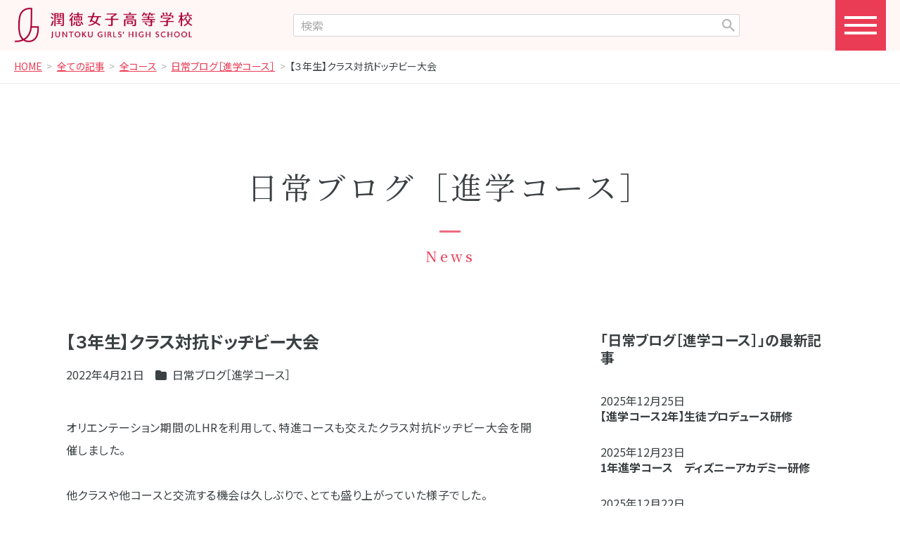

--- FILE ---
content_type: text/html; charset=UTF-8
request_url: https://www.juntoku.ac.jp/archives/19076
body_size: 5849
content:
<!doctype>
<html lang="ja">

<head>
  <meta charset="UTF-8">
<meta name="description" content="オリエンテーション期間のLHRを利用して、特進コースも交えたクラス対抗ドッヂビー大会を開催しました。 他クラスや他コースと交流する機会は久しぶりで、とても盛り上がっていた様子でした。 ３年生は、これから受験に向けて息をつく暇もない大変...">
<meta name="viewport" content="width=device-width, user-scalable=no, initial-scale=1.0, maximum-scale=1.0, minimum-scale=1.0">
<meta http-equiv="X-UA-Compatible" content="ie=edge">

  <!-- OGP設定 -->
  <meta property="og:title" content="【３年生】クラス対抗ドッヂビー大会">
  <meta property="og:type" content="article">
  <meta property="og:url" content="https://www.juntoku.ac.jp/archives/19076">
  <meta property="og:description" content="オリエンテーション期間のLHRを利用して、特進コースも交えたクラス対抗ドッヂビー大会を開催しました。 他クラスや他コースと交流する機会は久しぶりで、とても盛り上がっていた様子でした。 ３年生は、これから受験に向けて息をつく暇もない大変...">
  <meta property="og:image" content="https://www.juntoku.ac.jp/jt2025/wp-content/uploads/2022/04/P4122404-300x225.jpg">
  <meta name="twitter:card" content="summary_large_image">
  <meta name="twitter:site" content="@juntoku_joshi">
  <meta name="twitter:title" content="【３年生】クラス対抗ドッヂビー大会">
  <meta name="twitter:description" content="オリエンテーション期間のLHRを利用して、特進コースも交えたクラス対抗ドッヂビー大会を開催しました。 他クラスや他コースと交流する機会は久しぶりで、とても盛り上がっていた様子でした。 ３年生は、これから受験に向けて息をつく暇もない大変...">
  <meta name="twitter:image" content="https://www.juntoku.ac.jp/jt2025/wp-content/uploads/2022/04/P4122404-300x225.jpg">
<link rel="shortcut icon" href="https://www.juntoku.ac.jp/jt2025/wp-content/themes/jt2025/favicon.ico">
<link rel="preconnect" href="https://fonts.googleapis.com">
<link rel="preconnect" href="https://fonts.gstatic.com" crossorigin>
<link rel="stylesheet" href="https://fonts.googleapis.com/css2?family=Noto+Sans+JP:wght@300;400;500;600;700;800;900&family=Noto+Serif+JP:wght@300;400;500;600;700;900&family=Libre+Caslon+Text:wght@400;700&family=Courgette&display=swap">
<link rel="stylesheet" href="https://www.juntoku.ac.jp/jt2025/wp-content/themes/jt2025/libs/bootstrap-5.3.1/css/bootstrap.css?v=1736490949">
<link rel="stylesheet" href="https://www.juntoku.ac.jp/jt2025/wp-content/themes/jt2025/libs/kurage-css/2.0.0/kurage.min.css?v=1726452698">
<link rel="stylesheet" href="https://www.juntoku.ac.jp/jt2025/wp-content/themes/jt2025/libs/kurage-css/2.0.0/kurage-xxl-1399.min.css?v=1726452698">
<link rel="stylesheet" href="https://www.juntoku.ac.jp/jt2025/wp-content/themes/jt2025/libs/kurage-css/2.0.0/kurage-lg-991.min.css?v=1726452698">
<link rel="stylesheet" href="https://www.juntoku.ac.jp/jt2025/wp-content/themes/jt2025/libs/kurage-css/2.0.0/kurage-md-767.min.css?v=1726452698">
<link rel="stylesheet" href="https://www.juntoku.ac.jp/jt2025/wp-content/themes/jt2025/libs/kurage-css/2.0.0/kurage-sm-575.min.css?v=1726452698">
<link rel="stylesheet" href="https://www.juntoku.ac.jp/jt2025/wp-content/themes/jt2025/libs/fontawesome-free-6.5.2/css/fontawesome.min.css">
<link rel="stylesheet" href="https://www.juntoku.ac.jp/jt2025/wp-content/themes/jt2025/libs/fontawesome-free-6.5.2/css/regular.min.css">
<link rel="stylesheet" href="https://www.juntoku.ac.jp/jt2025/wp-content/themes/jt2025/libs/fontawesome-free-6.5.2/css/solid.min.css">
<link rel="stylesheet" href="https://www.juntoku.ac.jp/jt2025/wp-content/themes/jt2025/libs/fontawesome-free-6.5.2/css/brands.min.css">
<link rel="stylesheet" href="https://www.juntoku.ac.jp/jt2025/wp-content/themes/jt2025/css/style.css?v=1748910187">

<title>【３年生】クラス対抗ドッヂビー大会 &#8211; 潤徳女子高等学校</title>
	<style>img:is([sizes="auto" i], [sizes^="auto," i]) { contain-intrinsic-size: 3000px 1500px }</style>
	<link rel='stylesheet' id='contact-form-7-css' href='https://www.juntoku.ac.jp/jt2025/wp-content/plugins/contact-form-7/includes/css/styles.css?ver=6.0.6' type='text/css' media='all' />
<link rel='stylesheet' id='cf7msm_styles-css' href='https://www.juntoku.ac.jp/jt2025/wp-content/plugins/contact-form-7-multi-step-module/resources/cf7msm.css?ver=4.4.2' type='text/css' media='all' />
<script type="text/javascript" src="https://www.juntoku.ac.jp/jt2025/wp-includes/js/jquery/jquery.min.js?ver=3.7.1" id="jquery-core-js"></script>
<script type="text/javascript" src="https://www.juntoku.ac.jp/jt2025/wp-includes/js/jquery/jquery-migrate.min.js?ver=3.4.1" id="jquery-migrate-js"></script>
<link rel="canonical" href="https://www.juntoku.ac.jp/archives/19076" />
</head>

<body class="single post %e3%80%90%ef%bc%93%e5%b9%b4%e7%94%9f%e3%80%91%e3%82%af%e3%83%a9%e3%82%b9%e5%af%be%e6%8a%97%e3%83%89%e3%83%83%e3%83%82%e3%83%93%e3%83%bc%e5%a4%a7%e4%bc%9a">

  <div class="drawer">
  <div class="drawer__bg"></div>
  <div class="drawer__content">
    <div class="drawer__item drawer__item--1">
      <a class="drawer__item__title" href="https://www.juntoku.ac.jp/about.html">学校紹介</a>
      <ul>
          <li id="menu-item-23722" class="menu-item menu-item-type-post_type menu-item-object-page menu-item-23722"><a href="https://www.juntoku.ac.jp/about/index.html">学校長挨拶・沿革</a></li>
<li id="menu-item-23723" class="menu-item menu-item-type-post_type menu-item-object-page menu-item-23723"><a href="https://www.juntoku.ac.jp/about/feature.html">教育理念</a></li>
<li id="menu-item-23724" class="menu-item menu-item-type-post_type menu-item-object-page menu-item-23724"><a href="https://www.juntoku.ac.jp/about/facilities.html">施設・設備</a></li>
<li id="menu-item-23721" class="menu-item menu-item-type-post_type menu-item-object-page menu-item-23721"><a href="https://www.juntoku.ac.jp/about/access.html">交通アクセス</a></li>
      </ul>
    </div>
    <div class="drawer__item drawer__item--2">
      <a class="drawer__item__title" href="https://www.juntoku.ac.jp/education.html">教育の特色</a>
      <ul>
          <li id="menu-item-23726" class="menu-item menu-item-type-post_type menu-item-object-page menu-item-23726"><a href="https://www.juntoku.ac.jp/education/course.html">コース紹介</a></li>
<li id="menu-item-23727" class="menu-item menu-item-type-post_type menu-item-object-page menu-item-23727"><a href="https://www.juntoku.ac.jp/education/eachsubject.html">主な教科</a></li>
<li id="menu-item-23728" class="menu-item menu-item-type-post_type menu-item-object-page menu-item-23728"><a href="https://www.juntoku.ac.jp/education/teachers.html">教員紹介</a></li>
<li id="menu-item-23725" class="menu-item menu-item-type-post_type menu-item-object-page menu-item-23725"><a href="https://www.juntoku.ac.jp/education/global.html">グローバル教養</a></li>
      </ul>
    </div>
    <div class="drawer__item drawer__item--3">
      <a class="drawer__item__title" href="https://www.juntoku.ac.jp/schoollife.html">スクールライフ</a>
      <ul>
          <li id="menu-item-23732" class="menu-item menu-item-type-post_type menu-item-object-page menu-item-23732"><a href="https://www.juntoku.ac.jp/schoollife/uniform.html">制服紹介</a></li>
<li id="menu-item-23730" class="menu-item menu-item-type-post_type menu-item-object-page menu-item-23730"><a href="https://www.juntoku.ac.jp/schoollife/club.html">クラブ活動・委員会</a></li>
<li id="menu-item-23735" class="menu-item menu-item-type-post_type menu-item-object-page menu-item-23735"><a href="https://www.juntoku.ac.jp/schoollife/day.html">潤徳の1日</a></li>
<li id="menu-item-23734" class="menu-item menu-item-type-post_type menu-item-object-page menu-item-23734"><a href="https://www.juntoku.ac.jp/schoollife/event.html">年間行事</a></li>
<li id="menu-item-23731" class="menu-item menu-item-type-post_type menu-item-object-page menu-item-23731"><a href="https://www.juntoku.ac.jp/schoollife/counseling.html">サポート体制</a></li>
<li id="menu-item-23733" class="menu-item menu-item-type-post_type menu-item-object-page menu-item-23733"><a href="https://www.juntoku.ac.jp/schoollife/message.html">在校生の声</a></li>
      </ul>
    </div>
    <div class="drawer__item drawer__item--4">
      <a class="drawer__item__title" href="https://www.juntoku.ac.jp/career.html">進路指導</a>
      <ul>
          <li id="menu-item-23747" class="menu-item menu-item-type-post_type menu-item-object-page menu-item-23747"><a href="https://www.juntoku.ac.jp/career/guidance.html">進路指導について</a></li>
<li id="menu-item-23746" class="menu-item menu-item-type-post_type menu-item-object-page menu-item-23746"><a href="https://www.juntoku.ac.jp/career/achievement.html">大学合格実績</a></li>
<li id="menu-item-23744" class="menu-item menu-item-type-post_type menu-item-object-page menu-item-23744"><a href="https://www.juntoku.ac.jp/career/voice.html">卒業生の声</a></li>
<li id="menu-item-23745" class="menu-item menu-item-type-post_type menu-item-object-page menu-item-23745"><a href="https://www.juntoku.ac.jp/career/experiences.html">合格体験記</a></li>
      </ul>
    </div>
    <div class="drawer__item drawer__item--5">
      <a class="drawer__item__title" href="https://www.juntoku.ac.jp/admission.html">受験生へ</a>
      <ul>
          <li id="menu-item-23749" class="menu-item menu-item-type-post_type menu-item-object-page menu-item-23749"><a href="https://www.juntoku.ac.jp/admission/schoolexpenses.html">入学金・学費</a></li>
<li id="menu-item-23752" class="menu-item menu-item-type-post_type menu-item-object-page menu-item-23752"><a href="https://www.juntoku.ac.jp/admission/event.html">説明会・イベント</a></li>
<li id="menu-item-23750" class="menu-item menu-item-type-post_type menu-item-object-page menu-item-23750"><a href="https://www.juntoku.ac.jp/admission/index.html">募集要項・推薦書</a></li>
<li id="menu-item-23827" class="menu-item menu-item-type-custom menu-item-object-custom menu-item-23827"><a target="_blank" href="https://mirai-compass.net/usr/juntokjh/common/login.jsf">WEB出願</a></li>
<li id="menu-item-23748" class="menu-item menu-item-type-post_type menu-item-object-page menu-item-23748"><a href="https://www.juntoku.ac.jp/admission/faq.html">よくある質問</a></li>
<li id="menu-item-23751" class="menu-item menu-item-type-post_type menu-item-object-page menu-item-23751"><a href="https://www.juntoku.ac.jp/admission/goukaku.html">合格発表</a></li>
      </ul>
    </div>

    <div class="drawer__item drawer__item--6">
      <div class="drawer__item">
<!--        <a class="drawer__item__title pe-none text-decoration-none" href="--><!--/enrolled.html">在校生へ</a>-->
        <a class="drawer__item__title" href="https://www.juntoku.ac.jp/enrolled.html">在校生へ</a>
        <ul>
            <li id="menu-item-23729" class="menu-item menu-item-type-custom menu-item-object-custom menu-item-23729"><a target="_blank" href="https://forms.office.com/r/494sDdNT7H">在校生用証明書発行</a></li>
        </ul>
      </div>
    </div>

    <div class="drawer__item drawer__item--7">
      <div class="drawer__item">
        <a class="drawer__item__title" href="https://www.juntoku.ac.jp/menu.html">その他</a>
        <ul>
            <li id="menu-item-23741" class="menu-item menu-item-type-post_type menu-item-object-page menu-item-23741"><a href="https://www.juntoku.ac.jp/menu/juntokukai.html">潤徳会</a></li>
<li id="menu-item-23740" class="menu-item menu-item-type-post_type menu-item-object-page menu-item-23740"><a href="https://www.juntoku.ac.jp/menu/dousoukai.html">同窓会</a></li>
<li id="menu-item-23736" class="menu-item menu-item-type-post_type menu-item-object-page menu-item-23736"><a href="https://www.juntoku.ac.jp/menu/pta.html">PTA</a></li>
<li id="menu-item-23739" class="menu-item menu-item-type-post_type menu-item-object-page menu-item-23739"><a href="https://www.juntoku.ac.jp/menu/certificate.html">卒業生用証明書発行</a></li>
<li id="menu-item-23738" class="menu-item menu-item-type-post_type menu-item-object-page menu-item-23738"><a href="https://www.juntoku.ac.jp/menu/privacy.html">個人情報保護方針</a></li>
<li id="menu-item-23839" class="menu-item menu-item-type-post_type menu-item-object-page menu-item-23839"><a href="https://www.juntoku.ac.jp/menu/recruit.html">教員採用情報</a></li>
<li id="menu-item-24120" class="menu-item menu-item-type-post_type menu-item-object-page menu-item-24120"><a href="https://www.juntoku.ac.jp/menu/hp.html">HP制作委員会</a></li>
<li id="menu-item-23742" class="menu-item menu-item-type-post_type menu-item-object-page menu-item-23742"><a href="https://www.juntoku.ac.jp/contact/">お問い合わせ</a></li>
<li id="menu-item-23743" class="menu-item menu-item-type-post_type menu-item-object-page menu-item-23743"><a href="https://www.juntoku.ac.jp/request/">資料請求</a></li>
        </ul>
      </div>
    </div>

    <div class="drawer__item drawer__item--8">
      <div class="drawer__item">
        <a class="drawer__item__title" href="https://www.juntoku.ac.jp/menu/donation.html">ご寄付のお願い</a>
      </div>
    </div>

  </div>
  <div class="drawer__btn">
    <span class="drawer__btn__line drawer__btn__line--1"></span>
    <span class="drawer__btn__line drawer__btn__line--2"></span>
    <span class="drawer__btn__line drawer__btn__line--3"></span>
  </div>
</div>

<header class="header">
  <div class="header__inner">
    <div class="header__logo">
      <a href="https://www.juntoku.ac.jp/">
        <img src="https://www.juntoku.ac.jp/jt2025/wp-content/themes/jt2025/img/header_logo.png" alt="潤徳女子高等学校トップページ">
      </a>
    </div>
    <div class="header__search">
      <form role="search" method="get" id="searchform" class="searchform" action="https://www.juntoku.ac.jp">
  <div>
    <label class="screen-reader-text" for="s">検索:</label>
    <div class="input-wrapper">
            <input type="text" value="" name="s" id="s" placeholder="検索">
      <input type="submit" id="searchsubmit" value="">
    </div>
  </div>
</form>
    </div>
    <div class="header__btn">
      <div class="header__btn__inner"></div>
    </div>
  </div>
</header>

  
  <div class="breadcrumbs container-fluid">
    <div class="row">
      <div class="col-12">
        <ul>
                                    <li>
                <a href="https://www.juntoku.ac.jp">
                  HOME                </a>
              </li>
                                                <li>
                <a href="https://www.juntoku.ac.jp/archives/category/all_categories">
                  全ての記事                </a>
              </li>
                                                <li>
                <a href="https://www.juntoku.ac.jp/archives/category/all_categories/all_course">
                  全コース                </a>
              </li>
                                                <li>
                <a href="https://www.juntoku.ac.jp/archives/category/all_categories/all_course/total_course_02">
                  日常ブログ［進学コース］                </a>
              </li>
                                                <li>
                【３年生】クラス対抗ドッヂビー大会              </li>
                              </ul>
      </div>
    </div>
  </div>

<div class="header__search__sp">
  <div class="header__search__sp__inner">
    <form role="search" method="get" id="searchform" class="searchform" action="https://www.juntoku.ac.jp">
  <div>
    <label class="screen-reader-text" for="s">検索:</label>
    <div class="input-wrapper">
            <input type="text" value="" name="s" id="s" placeholder="検索">
      <input type="submit" id="searchsubmit" value="">
    </div>
  </div>
</form>
  </div>
</div>

<main class="main" role="main">
  <article class="article" role="article">

    <div class="article__header-simple1 rmt-9 rmb-6 rmy-md-6">
      <div class="h1 mincho">
        <span class="article__header-simple1__title">日常ブログ［進学コース］</span>
        <span class="article__header-simple1__subtitle">News</span>
      </div>
    </div>

    <div class="article__inner container">

      <div class="grid">
        <div class="g-col-12 g-col-md-8 rpr-3 rpr-md-0 rmb-md-4.5">

          <h1 class="rfs-24px rfs-sm-20px gothic fw-700 lh-sm ls-normal rmb-1.5">【３年生】クラス対抗ドッヂビー大会</h1>
          <div class="d-flex align-items-center rfs-0.85 lh-1 rmb-3"><span class="rpr-1">
              <span class="rpr-1">2022年4月21日</span><span><i class="fa-solid fa-folder rpr-0.25"></i></span>
              <span><a class="text-decoration-none" href="https://www.juntoku.ac.jp/archives/category/all_categories/all_course/total_course_02">日常ブログ［進学コース］</a></span>          </div>
          <div class="post-content">
            <p>オリエンテーション期間のLHRを利用して、特進コースも交えたクラス対抗ドッヂビー大会を開催しました。</p>
<p>他クラスや他コースと交流する機会は久しぶりで、とても盛り上がっていた様子でした。</p>
<p>３年生は、これから受験に向けて息をつく暇もない大変な日々になると思います。少しでも息抜きになれば幸いです。</p>
<p><img fetchpriority="high" decoding="async" class="size-medium wp-image-19077" src="https://www.juntoku.ac.jp/jt2025/wp-content/uploads/2022/04/P4122404-300x225.jpg" alt="" width="300" height="225" srcset="https://www.juntoku.ac.jp/jt2025/wp-content/uploads/2022/04/P4122404-300x225.jpg 300w, https://www.juntoku.ac.jp/jt2025/wp-content/uploads/2022/04/P4122404-1024x768.jpg 1024w, https://www.juntoku.ac.jp/jt2025/wp-content/uploads/2022/04/P4122404-768x576.jpg 768w, https://www.juntoku.ac.jp/jt2025/wp-content/uploads/2022/04/P4122404-1536x1152.jpg 1536w, https://www.juntoku.ac.jp/jt2025/wp-content/uploads/2022/04/P4122404-2048x1536.jpg 2048w, https://www.juntoku.ac.jp/jt2025/wp-content/uploads/2022/04/P4122404-400x300.jpg 400w" sizes="(max-width: 300px) 100vw, 300px" /></p>
<p><img decoding="async" class="alignnone size-medium wp-image-19078" src="https://www.juntoku.ac.jp/jt2025/wp-content/uploads/2022/04/P4122460-300x225.jpg" alt="" width="300" height="225" srcset="https://www.juntoku.ac.jp/jt2025/wp-content/uploads/2022/04/P4122460-300x225.jpg 300w, https://www.juntoku.ac.jp/jt2025/wp-content/uploads/2022/04/P4122460-1024x768.jpg 1024w, https://www.juntoku.ac.jp/jt2025/wp-content/uploads/2022/04/P4122460-768x576.jpg 768w, https://www.juntoku.ac.jp/jt2025/wp-content/uploads/2022/04/P4122460-1536x1152.jpg 1536w, https://www.juntoku.ac.jp/jt2025/wp-content/uploads/2022/04/P4122460-2048x1536.jpg 2048w, https://www.juntoku.ac.jp/jt2025/wp-content/uploads/2022/04/P4122460-400x300.jpg 400w" sizes="(max-width: 300px) 100vw, 300px" /></p>
          </div>
                  </div>

        <!-- sidebar -->
        <div class="g-col-12 g-col-md-4">
          <div class="rmb-3">
            <div class="rfs-20px fw-700 lh-sm rmb-2.5">「日常ブログ［進学コース］」の最新記事</div>
            <div class="d-flex align-items-center rfs-0.875 lh-1 rmb-0.25"><span class="rpr-1">2025年12月25日</span></div><div class="rfs-1 gothic fw-700 rmb-2"><a class="link-reverse lh-sm" href="https://www.juntoku.ac.jp/archives/24943">【進学コース2年】生徒プロデュース研修</a></div><div class="d-flex align-items-center rfs-0.875 lh-1 rmb-0.25"><span class="rpr-1">2025年12月23日</span></div><div class="rfs-1 gothic fw-700 rmb-2"><a class="link-reverse lh-sm" href="https://www.juntoku.ac.jp/archives/24909">1年進学コース　ディズニーアカデミー研修</a></div><div class="d-flex align-items-center rfs-0.875 lh-1 rmb-0.25"><span class="rpr-1">2025年12月22日</span></div><div class="rfs-1 gothic fw-700 rmb-2"><a class="link-reverse lh-sm" href="https://www.juntoku.ac.jp/archives/24910">【進学コース3年】2学期の進学コース3年生</a></div><div class="d-flex align-items-center rfs-0.875 lh-1 rmb-0.25"><span class="rpr-1">2025年12月4日</span></div><div class="rfs-1 gothic fw-700 rmb-2"><a class="link-reverse lh-sm" href="https://www.juntoku.ac.jp/archives/24899">【進学コース1年】授業の様子</a></div><div class="d-flex align-items-center rfs-0.875 lh-1 rmb-0.25"><span class="rpr-1">2025年10月16日</span></div><div class="rfs-1 gothic fw-700 rmb-2"><a class="link-reverse lh-sm" href="https://www.juntoku.ac.jp/archives/24845">【２年進学コース】中間考査前の授業の様子</a></div><div class="d-flex align-items-center rfs-0.875 lh-1 rmb-0.25"><span class="rpr-1">2025年10月10日</span></div><div class="rfs-1 gothic fw-700 rmb-2"><a class="link-reverse lh-sm" href="https://www.juntoku.ac.jp/archives/24833">2年生進学コース　インターンシップに行ってきました！</a></div><div class="d-flex align-items-center rfs-0.875 lh-1 rmb-0.25"><span class="rpr-1">2025年10月10日</span></div><div class="rfs-1 gothic fw-700 rmb-2"><a class="link-reverse lh-sm" href="https://www.juntoku.ac.jp/archives/24825">【進学コース3年】推薦対策講座全日程終了！</a></div><div class="d-flex align-items-center rfs-0.875 lh-1 rmb-0.25"><span class="rpr-1">2025年9月19日</span></div><div class="rfs-1 gothic fw-700 rmb-2"><a class="link-reverse lh-sm" href="https://www.juntoku.ac.jp/archives/24775">【進学コース1年】うるおい祭準備日の様子</a></div><div class="d-flex align-items-center rfs-0.875 lh-1 rmb-0.25"><span class="rpr-1">2025年9月17日</span></div><div class="rfs-1 gothic fw-700 rmb-2"><a class="link-reverse lh-sm" href="https://www.juntoku.ac.jp/archives/24770">キャリア講演会</a></div><div class="d-flex align-items-center rfs-0.875 lh-1 rmb-0.25"><span class="rpr-1">2025年7月29日</span></div><div class="rfs-1 gothic fw-700 rmb-2"><a class="link-reverse lh-sm" href="https://www.juntoku.ac.jp/archives/24678">３年進学コース行事　テーブルマナー講習</a></div>          </div>
          <div>
                        <div class="rmb-3">
              <label for="category" class="fw-700 rmb-0.25">カテゴリー</label>
              <select name="category" id="category" class="form-select">
                <option value="">カテゴリーを選択</option>
                <option value="https://www.juntoku.ac.jp/archives/category/all_categories" >全ての記事</option><option value="https://www.juntoku.ac.jp/archives/category/all_categories/newsandtopics" >　NEWS&amp;TOPICS</option><option value="https://www.juntoku.ac.jp/archives/category/all_categories/newsandtopics/news" >　お知らせ</option><option value="https://www.juntoku.ac.jp/archives/category/all_categories/newsandtopics/admission" >　入試情報</option><option value="https://www.juntoku.ac.jp/archives/category/all_categories/newsandtopics/diary" >　潤徳日記</option><option value="https://www.juntoku.ac.jp/archives/category/all_categories/all_course" >　全コース</option><option value="https://www.juntoku.ac.jp/archives/category/all_categories/all_course/special_course_02" >　　日常ブログ［特進コース］</option><option value="https://www.juntoku.ac.jp/archives/category/all_categories/all_course/art_course_02" >　　日常ブログ［美術コース］</option><option value="https://www.juntoku.ac.jp/archives/category/all_categories/all_course/total_course_02" selected>　　日常ブログ［進学コース］</option><option value="https://www.juntoku.ac.jp/archives/category/topics" >TOPICS</option><option value="https://www.juntoku.ac.jp/archives/category/setsumeikai" >説明会情報</option><option value="https://www.juntoku.ac.jp/archives/category/setsumeikai/school-briefing" >　学校説明会</option><option value="https://www.juntoku.ac.jp/archives/category/setsumeikai/school-tour" >　学校見学会</option><option value="https://www.juntoku.ac.jp/archives/category/setsumeikai/experience-school" >　体験入学</option><option value="https://www.juntoku.ac.jp/archives/category/setsumeikai/experience-club" >　クラブ体験入部</option><option value="https://www.juntoku.ac.jp/archives/category/setsumeikai/individual-consultation" >　個別相談会</option><option value="https://www.juntoku.ac.jp/archives/category/uncategorized" >未分類</option>              </select>
              <script>
                document.getElementById('category').addEventListener('change', function() {
                  if (this.value) {
                    window.location.href = this.value;
                  } else {
                    window.location.href = 'https://www.juntoku.ac.jp/archives/category/announcement';
                  }
                });
              </script>
            </div>

          </div><!-- /sidebar -->
        </div><!-- /.row -->

      </div><!-- /.article__inner -->

  </article>
</main>

<script type="speculationrules">
{"prefetch":[{"source":"document","where":{"and":[{"href_matches":"\/*"},{"not":{"href_matches":["\/jt2025\/wp-*.php","\/jt2025\/wp-admin\/*","\/jt2025\/wp-content\/uploads\/*","\/jt2025\/wp-content\/*","\/jt2025\/wp-content\/plugins\/*","\/jt2025\/wp-content\/themes\/jt2025\/*","\/*\\?(.+)"]}},{"not":{"selector_matches":"a[rel~=\"nofollow\"]"}},{"not":{"selector_matches":".no-prefetch, .no-prefetch a"}}]},"eagerness":"conservative"}]}
</script>
<script type="text/javascript" src="https://www.juntoku.ac.jp/jt2025/wp-includes/js/dist/hooks.min.js?ver=4d63a3d491d11ffd8ac6" id="wp-hooks-js"></script>
<script type="text/javascript" src="https://www.juntoku.ac.jp/jt2025/wp-includes/js/dist/i18n.min.js?ver=5e580eb46a90c2b997e6" id="wp-i18n-js"></script>
<script type="text/javascript" id="wp-i18n-js-after">
/* <![CDATA[ */
wp.i18n.setLocaleData( { 'text direction\u0004ltr': [ 'ltr' ] } );
/* ]]> */
</script>
<script type="text/javascript" src="https://www.juntoku.ac.jp/jt2025/wp-content/plugins/contact-form-7/includes/swv/js/index.js?ver=6.0.6" id="swv-js"></script>
<script type="text/javascript" id="contact-form-7-js-translations">
/* <![CDATA[ */
( function( domain, translations ) {
	var localeData = translations.locale_data[ domain ] || translations.locale_data.messages;
	localeData[""].domain = domain;
	wp.i18n.setLocaleData( localeData, domain );
} )( "contact-form-7", {"translation-revision-date":"2025-04-11 06:42:50+0000","generator":"GlotPress\/4.0.1","domain":"messages","locale_data":{"messages":{"":{"domain":"messages","plural-forms":"nplurals=1; plural=0;","lang":"ja_JP"},"This contact form is placed in the wrong place.":["\u3053\u306e\u30b3\u30f3\u30bf\u30af\u30c8\u30d5\u30a9\u30fc\u30e0\u306f\u9593\u9055\u3063\u305f\u4f4d\u7f6e\u306b\u7f6e\u304b\u308c\u3066\u3044\u307e\u3059\u3002"],"Error:":["\u30a8\u30e9\u30fc:"]}},"comment":{"reference":"includes\/js\/index.js"}} );
/* ]]> */
</script>
<script type="text/javascript" id="contact-form-7-js-before">
/* <![CDATA[ */
var wpcf7 = {
    "api": {
        "root": "https:\/\/www.juntoku.ac.jp\/wp-json\/",
        "namespace": "contact-form-7\/v1"
    }
};
/* ]]> */
</script>
<script type="text/javascript" src="https://www.juntoku.ac.jp/jt2025/wp-content/plugins/contact-form-7/includes/js/index.js?ver=6.0.6" id="contact-form-7-js"></script>
<script type="text/javascript" id="cf7msm-js-extra">
/* <![CDATA[ */
var cf7msm_posted_data = [];
/* ]]> */
</script>
<script type="text/javascript" src="https://www.juntoku.ac.jp/jt2025/wp-content/plugins/contact-form-7-multi-step-module/resources/cf7msm.min.js?ver=4.4.2" id="cf7msm-js"></script>
<script type="text/javascript" src="https://www.google.com/recaptcha/api.js?render=6Ldw4FMrAAAAAEsBM_F6o1jV9mdlAT3ieOQIBAbS&amp;ver=3.0" id="google-recaptcha-js"></script>
<script type="text/javascript" src="https://www.juntoku.ac.jp/jt2025/wp-includes/js/dist/vendor/wp-polyfill.min.js?ver=3.15.0" id="wp-polyfill-js"></script>
<script type="text/javascript" id="wpcf7-recaptcha-js-before">
/* <![CDATA[ */
var wpcf7_recaptcha = {
    "sitekey": "6Ldw4FMrAAAAAEsBM_F6o1jV9mdlAT3ieOQIBAbS",
    "actions": {
        "homepage": "homepage",
        "contactform": "contactform"
    }
};
/* ]]> */
</script>
<script type="text/javascript" src="https://www.juntoku.ac.jp/jt2025/wp-content/plugins/contact-form-7/modules/recaptcha/index.js?ver=6.0.6" id="wpcf7-recaptcha-js"></script>
<footer class="footer">
  <div class="footer__content">
    <div class="footer__content__inner">
      <div class="footer__school-info">
        <div class="footer__school-name">潤徳女子高等学校</div>
        <div class="footer__sns">
          <ul>
            <!--<li><a class="footer__sns__icon footer__sns__icon--facebook" href="https://www.facebook.com/" target="_blank" rel="noreferrer noopener"></a></li>-->
            <!--<li><a class="footer__sns__icon footer__sns__icon--youtube" href="https://www.youtube.com/@user-im6ss6gk6y" target="_blank" rel="noreferrer noopener"></a></li>-->
            <li><a class="footer__sns__icon footer__sns__icon--x" href="https://x.com/juntoku_joshi" target="_blank" rel="noreferrer noopener"></a></li>
            <li><a class="footer__sns__icon footer__sns__icon--instagram" href="https://www.instagram.com/juntoku_joshi_official/" target="_blank" rel="noreferrer noopener"></a></li>
          </ul>
        </div>
      </div>
      <!--
      <div class="footer__goals">
        <img src="https://www.juntoku.ac.jp/jt2025/wp-content/themes/jt2025/images/logo_goals.svg" alt="潤徳女子高等学校SUSTAINABLE DEVELOPMENT GOALS">
      </div>
      -->
      <div class="footer__nav">
        <ul class="footer__nav__main">
          <li id="menu-item-23838" class="menu-item menu-item-type-post_type menu-item-object-page menu-item-home menu-item-23838"><a href="https://www.juntoku.ac.jp/">Home</a></li>
<li id="menu-item-23649" class="menu-item menu-item-type-post_type menu-item-object-page menu-item-23649"><a href="https://www.juntoku.ac.jp/about.html">学校紹介</a></li>
<li id="menu-item-23650" class="menu-item menu-item-type-post_type menu-item-object-page menu-item-23650"><a href="https://www.juntoku.ac.jp/education.html">教育の特色</a></li>
<li id="menu-item-23653" class="menu-item menu-item-type-post_type menu-item-object-page menu-item-23653"><a href="https://www.juntoku.ac.jp/schoollife.html">スクールライフ</a></li>
<li id="menu-item-23651" class="menu-item menu-item-type-post_type menu-item-object-page menu-item-23651"><a href="https://www.juntoku.ac.jp/career.html">進路指導</a></li>
<li id="menu-item-23652" class="menu-item menu-item-type-post_type menu-item-object-page menu-item-23652"><a href="https://www.juntoku.ac.jp/admission.html">受験生へ</a></li>
<li id="menu-item-23828" class="menu-item menu-item-type-post_type menu-item-object-page menu-item-23828"><a href="https://www.juntoku.ac.jp/enrolled.html">在校生へ</a></li>
<li id="menu-item-23654" class="menu-item menu-item-type-post_type menu-item-object-page menu-item-23654"><a href="https://www.juntoku.ac.jp/menu.html">その他</a></li>
        </ul>
        <ul class="footer__nav__sub">
          <li id="menu-item-23655" class="menu-item menu-item-type-post_type menu-item-object-page menu-item-23655"><a href="https://www.juntoku.ac.jp/about/access.html">交通アクセス</a></li>
<li id="menu-item-23657" class="menu-item menu-item-type-post_type menu-item-object-page menu-item-23657"><a href="https://www.juntoku.ac.jp/request/">資料請求</a></li>
<li id="menu-item-23659" class="menu-item menu-item-type-post_type menu-item-object-page menu-item-23659"><a href="https://www.juntoku.ac.jp/menu/certificate.html">卒業生用証明書発行</a></li>
<li id="menu-item-23656" class="menu-item menu-item-type-post_type menu-item-object-page menu-item-23656"><a href="https://www.juntoku.ac.jp/menu/donation.html">ご寄付のお願い</a></li>
<li id="menu-item-23658" class="menu-item menu-item-type-post_type menu-item-object-page menu-item-23658"><a href="https://www.juntoku.ac.jp/menu/privacy.html">個人情報保護方針</a></li>
<li id="menu-item-23918" class="menu-item menu-item-type-post_type menu-item-object-page menu-item-23918"><a href="https://www.juntoku.ac.jp/menu/recruit.html">教員採用情報</a></li>
        </ul>
      </div>
    </div>
  </div>
  <div class="footer__copyright text-center">
    &copy; 2025 Juntoku Girls' High School. <br class="d-block d-sm-none">All rights reserved.
  </div>
</footer>
<script src="https://www.juntoku.ac.jp/jt2025/wp-content/themes/jt2025/js/common.js?v=1748913443"></script>
</body>

</html>


--- FILE ---
content_type: text/html; charset=utf-8
request_url: https://www.google.com/recaptcha/api2/anchor?ar=1&k=6Ldw4FMrAAAAAEsBM_F6o1jV9mdlAT3ieOQIBAbS&co=aHR0cHM6Ly93d3cuanVudG9rdS5hYy5qcDo0NDM.&hl=en&v=PoyoqOPhxBO7pBk68S4YbpHZ&size=invisible&anchor-ms=20000&execute-ms=30000&cb=bj5dzhwk5ax1
body_size: 48751
content:
<!DOCTYPE HTML><html dir="ltr" lang="en"><head><meta http-equiv="Content-Type" content="text/html; charset=UTF-8">
<meta http-equiv="X-UA-Compatible" content="IE=edge">
<title>reCAPTCHA</title>
<style type="text/css">
/* cyrillic-ext */
@font-face {
  font-family: 'Roboto';
  font-style: normal;
  font-weight: 400;
  font-stretch: 100%;
  src: url(//fonts.gstatic.com/s/roboto/v48/KFO7CnqEu92Fr1ME7kSn66aGLdTylUAMa3GUBHMdazTgWw.woff2) format('woff2');
  unicode-range: U+0460-052F, U+1C80-1C8A, U+20B4, U+2DE0-2DFF, U+A640-A69F, U+FE2E-FE2F;
}
/* cyrillic */
@font-face {
  font-family: 'Roboto';
  font-style: normal;
  font-weight: 400;
  font-stretch: 100%;
  src: url(//fonts.gstatic.com/s/roboto/v48/KFO7CnqEu92Fr1ME7kSn66aGLdTylUAMa3iUBHMdazTgWw.woff2) format('woff2');
  unicode-range: U+0301, U+0400-045F, U+0490-0491, U+04B0-04B1, U+2116;
}
/* greek-ext */
@font-face {
  font-family: 'Roboto';
  font-style: normal;
  font-weight: 400;
  font-stretch: 100%;
  src: url(//fonts.gstatic.com/s/roboto/v48/KFO7CnqEu92Fr1ME7kSn66aGLdTylUAMa3CUBHMdazTgWw.woff2) format('woff2');
  unicode-range: U+1F00-1FFF;
}
/* greek */
@font-face {
  font-family: 'Roboto';
  font-style: normal;
  font-weight: 400;
  font-stretch: 100%;
  src: url(//fonts.gstatic.com/s/roboto/v48/KFO7CnqEu92Fr1ME7kSn66aGLdTylUAMa3-UBHMdazTgWw.woff2) format('woff2');
  unicode-range: U+0370-0377, U+037A-037F, U+0384-038A, U+038C, U+038E-03A1, U+03A3-03FF;
}
/* math */
@font-face {
  font-family: 'Roboto';
  font-style: normal;
  font-weight: 400;
  font-stretch: 100%;
  src: url(//fonts.gstatic.com/s/roboto/v48/KFO7CnqEu92Fr1ME7kSn66aGLdTylUAMawCUBHMdazTgWw.woff2) format('woff2');
  unicode-range: U+0302-0303, U+0305, U+0307-0308, U+0310, U+0312, U+0315, U+031A, U+0326-0327, U+032C, U+032F-0330, U+0332-0333, U+0338, U+033A, U+0346, U+034D, U+0391-03A1, U+03A3-03A9, U+03B1-03C9, U+03D1, U+03D5-03D6, U+03F0-03F1, U+03F4-03F5, U+2016-2017, U+2034-2038, U+203C, U+2040, U+2043, U+2047, U+2050, U+2057, U+205F, U+2070-2071, U+2074-208E, U+2090-209C, U+20D0-20DC, U+20E1, U+20E5-20EF, U+2100-2112, U+2114-2115, U+2117-2121, U+2123-214F, U+2190, U+2192, U+2194-21AE, U+21B0-21E5, U+21F1-21F2, U+21F4-2211, U+2213-2214, U+2216-22FF, U+2308-230B, U+2310, U+2319, U+231C-2321, U+2336-237A, U+237C, U+2395, U+239B-23B7, U+23D0, U+23DC-23E1, U+2474-2475, U+25AF, U+25B3, U+25B7, U+25BD, U+25C1, U+25CA, U+25CC, U+25FB, U+266D-266F, U+27C0-27FF, U+2900-2AFF, U+2B0E-2B11, U+2B30-2B4C, U+2BFE, U+3030, U+FF5B, U+FF5D, U+1D400-1D7FF, U+1EE00-1EEFF;
}
/* symbols */
@font-face {
  font-family: 'Roboto';
  font-style: normal;
  font-weight: 400;
  font-stretch: 100%;
  src: url(//fonts.gstatic.com/s/roboto/v48/KFO7CnqEu92Fr1ME7kSn66aGLdTylUAMaxKUBHMdazTgWw.woff2) format('woff2');
  unicode-range: U+0001-000C, U+000E-001F, U+007F-009F, U+20DD-20E0, U+20E2-20E4, U+2150-218F, U+2190, U+2192, U+2194-2199, U+21AF, U+21E6-21F0, U+21F3, U+2218-2219, U+2299, U+22C4-22C6, U+2300-243F, U+2440-244A, U+2460-24FF, U+25A0-27BF, U+2800-28FF, U+2921-2922, U+2981, U+29BF, U+29EB, U+2B00-2BFF, U+4DC0-4DFF, U+FFF9-FFFB, U+10140-1018E, U+10190-1019C, U+101A0, U+101D0-101FD, U+102E0-102FB, U+10E60-10E7E, U+1D2C0-1D2D3, U+1D2E0-1D37F, U+1F000-1F0FF, U+1F100-1F1AD, U+1F1E6-1F1FF, U+1F30D-1F30F, U+1F315, U+1F31C, U+1F31E, U+1F320-1F32C, U+1F336, U+1F378, U+1F37D, U+1F382, U+1F393-1F39F, U+1F3A7-1F3A8, U+1F3AC-1F3AF, U+1F3C2, U+1F3C4-1F3C6, U+1F3CA-1F3CE, U+1F3D4-1F3E0, U+1F3ED, U+1F3F1-1F3F3, U+1F3F5-1F3F7, U+1F408, U+1F415, U+1F41F, U+1F426, U+1F43F, U+1F441-1F442, U+1F444, U+1F446-1F449, U+1F44C-1F44E, U+1F453, U+1F46A, U+1F47D, U+1F4A3, U+1F4B0, U+1F4B3, U+1F4B9, U+1F4BB, U+1F4BF, U+1F4C8-1F4CB, U+1F4D6, U+1F4DA, U+1F4DF, U+1F4E3-1F4E6, U+1F4EA-1F4ED, U+1F4F7, U+1F4F9-1F4FB, U+1F4FD-1F4FE, U+1F503, U+1F507-1F50B, U+1F50D, U+1F512-1F513, U+1F53E-1F54A, U+1F54F-1F5FA, U+1F610, U+1F650-1F67F, U+1F687, U+1F68D, U+1F691, U+1F694, U+1F698, U+1F6AD, U+1F6B2, U+1F6B9-1F6BA, U+1F6BC, U+1F6C6-1F6CF, U+1F6D3-1F6D7, U+1F6E0-1F6EA, U+1F6F0-1F6F3, U+1F6F7-1F6FC, U+1F700-1F7FF, U+1F800-1F80B, U+1F810-1F847, U+1F850-1F859, U+1F860-1F887, U+1F890-1F8AD, U+1F8B0-1F8BB, U+1F8C0-1F8C1, U+1F900-1F90B, U+1F93B, U+1F946, U+1F984, U+1F996, U+1F9E9, U+1FA00-1FA6F, U+1FA70-1FA7C, U+1FA80-1FA89, U+1FA8F-1FAC6, U+1FACE-1FADC, U+1FADF-1FAE9, U+1FAF0-1FAF8, U+1FB00-1FBFF;
}
/* vietnamese */
@font-face {
  font-family: 'Roboto';
  font-style: normal;
  font-weight: 400;
  font-stretch: 100%;
  src: url(//fonts.gstatic.com/s/roboto/v48/KFO7CnqEu92Fr1ME7kSn66aGLdTylUAMa3OUBHMdazTgWw.woff2) format('woff2');
  unicode-range: U+0102-0103, U+0110-0111, U+0128-0129, U+0168-0169, U+01A0-01A1, U+01AF-01B0, U+0300-0301, U+0303-0304, U+0308-0309, U+0323, U+0329, U+1EA0-1EF9, U+20AB;
}
/* latin-ext */
@font-face {
  font-family: 'Roboto';
  font-style: normal;
  font-weight: 400;
  font-stretch: 100%;
  src: url(//fonts.gstatic.com/s/roboto/v48/KFO7CnqEu92Fr1ME7kSn66aGLdTylUAMa3KUBHMdazTgWw.woff2) format('woff2');
  unicode-range: U+0100-02BA, U+02BD-02C5, U+02C7-02CC, U+02CE-02D7, U+02DD-02FF, U+0304, U+0308, U+0329, U+1D00-1DBF, U+1E00-1E9F, U+1EF2-1EFF, U+2020, U+20A0-20AB, U+20AD-20C0, U+2113, U+2C60-2C7F, U+A720-A7FF;
}
/* latin */
@font-face {
  font-family: 'Roboto';
  font-style: normal;
  font-weight: 400;
  font-stretch: 100%;
  src: url(//fonts.gstatic.com/s/roboto/v48/KFO7CnqEu92Fr1ME7kSn66aGLdTylUAMa3yUBHMdazQ.woff2) format('woff2');
  unicode-range: U+0000-00FF, U+0131, U+0152-0153, U+02BB-02BC, U+02C6, U+02DA, U+02DC, U+0304, U+0308, U+0329, U+2000-206F, U+20AC, U+2122, U+2191, U+2193, U+2212, U+2215, U+FEFF, U+FFFD;
}
/* cyrillic-ext */
@font-face {
  font-family: 'Roboto';
  font-style: normal;
  font-weight: 500;
  font-stretch: 100%;
  src: url(//fonts.gstatic.com/s/roboto/v48/KFO7CnqEu92Fr1ME7kSn66aGLdTylUAMa3GUBHMdazTgWw.woff2) format('woff2');
  unicode-range: U+0460-052F, U+1C80-1C8A, U+20B4, U+2DE0-2DFF, U+A640-A69F, U+FE2E-FE2F;
}
/* cyrillic */
@font-face {
  font-family: 'Roboto';
  font-style: normal;
  font-weight: 500;
  font-stretch: 100%;
  src: url(//fonts.gstatic.com/s/roboto/v48/KFO7CnqEu92Fr1ME7kSn66aGLdTylUAMa3iUBHMdazTgWw.woff2) format('woff2');
  unicode-range: U+0301, U+0400-045F, U+0490-0491, U+04B0-04B1, U+2116;
}
/* greek-ext */
@font-face {
  font-family: 'Roboto';
  font-style: normal;
  font-weight: 500;
  font-stretch: 100%;
  src: url(//fonts.gstatic.com/s/roboto/v48/KFO7CnqEu92Fr1ME7kSn66aGLdTylUAMa3CUBHMdazTgWw.woff2) format('woff2');
  unicode-range: U+1F00-1FFF;
}
/* greek */
@font-face {
  font-family: 'Roboto';
  font-style: normal;
  font-weight: 500;
  font-stretch: 100%;
  src: url(//fonts.gstatic.com/s/roboto/v48/KFO7CnqEu92Fr1ME7kSn66aGLdTylUAMa3-UBHMdazTgWw.woff2) format('woff2');
  unicode-range: U+0370-0377, U+037A-037F, U+0384-038A, U+038C, U+038E-03A1, U+03A3-03FF;
}
/* math */
@font-face {
  font-family: 'Roboto';
  font-style: normal;
  font-weight: 500;
  font-stretch: 100%;
  src: url(//fonts.gstatic.com/s/roboto/v48/KFO7CnqEu92Fr1ME7kSn66aGLdTylUAMawCUBHMdazTgWw.woff2) format('woff2');
  unicode-range: U+0302-0303, U+0305, U+0307-0308, U+0310, U+0312, U+0315, U+031A, U+0326-0327, U+032C, U+032F-0330, U+0332-0333, U+0338, U+033A, U+0346, U+034D, U+0391-03A1, U+03A3-03A9, U+03B1-03C9, U+03D1, U+03D5-03D6, U+03F0-03F1, U+03F4-03F5, U+2016-2017, U+2034-2038, U+203C, U+2040, U+2043, U+2047, U+2050, U+2057, U+205F, U+2070-2071, U+2074-208E, U+2090-209C, U+20D0-20DC, U+20E1, U+20E5-20EF, U+2100-2112, U+2114-2115, U+2117-2121, U+2123-214F, U+2190, U+2192, U+2194-21AE, U+21B0-21E5, U+21F1-21F2, U+21F4-2211, U+2213-2214, U+2216-22FF, U+2308-230B, U+2310, U+2319, U+231C-2321, U+2336-237A, U+237C, U+2395, U+239B-23B7, U+23D0, U+23DC-23E1, U+2474-2475, U+25AF, U+25B3, U+25B7, U+25BD, U+25C1, U+25CA, U+25CC, U+25FB, U+266D-266F, U+27C0-27FF, U+2900-2AFF, U+2B0E-2B11, U+2B30-2B4C, U+2BFE, U+3030, U+FF5B, U+FF5D, U+1D400-1D7FF, U+1EE00-1EEFF;
}
/* symbols */
@font-face {
  font-family: 'Roboto';
  font-style: normal;
  font-weight: 500;
  font-stretch: 100%;
  src: url(//fonts.gstatic.com/s/roboto/v48/KFO7CnqEu92Fr1ME7kSn66aGLdTylUAMaxKUBHMdazTgWw.woff2) format('woff2');
  unicode-range: U+0001-000C, U+000E-001F, U+007F-009F, U+20DD-20E0, U+20E2-20E4, U+2150-218F, U+2190, U+2192, U+2194-2199, U+21AF, U+21E6-21F0, U+21F3, U+2218-2219, U+2299, U+22C4-22C6, U+2300-243F, U+2440-244A, U+2460-24FF, U+25A0-27BF, U+2800-28FF, U+2921-2922, U+2981, U+29BF, U+29EB, U+2B00-2BFF, U+4DC0-4DFF, U+FFF9-FFFB, U+10140-1018E, U+10190-1019C, U+101A0, U+101D0-101FD, U+102E0-102FB, U+10E60-10E7E, U+1D2C0-1D2D3, U+1D2E0-1D37F, U+1F000-1F0FF, U+1F100-1F1AD, U+1F1E6-1F1FF, U+1F30D-1F30F, U+1F315, U+1F31C, U+1F31E, U+1F320-1F32C, U+1F336, U+1F378, U+1F37D, U+1F382, U+1F393-1F39F, U+1F3A7-1F3A8, U+1F3AC-1F3AF, U+1F3C2, U+1F3C4-1F3C6, U+1F3CA-1F3CE, U+1F3D4-1F3E0, U+1F3ED, U+1F3F1-1F3F3, U+1F3F5-1F3F7, U+1F408, U+1F415, U+1F41F, U+1F426, U+1F43F, U+1F441-1F442, U+1F444, U+1F446-1F449, U+1F44C-1F44E, U+1F453, U+1F46A, U+1F47D, U+1F4A3, U+1F4B0, U+1F4B3, U+1F4B9, U+1F4BB, U+1F4BF, U+1F4C8-1F4CB, U+1F4D6, U+1F4DA, U+1F4DF, U+1F4E3-1F4E6, U+1F4EA-1F4ED, U+1F4F7, U+1F4F9-1F4FB, U+1F4FD-1F4FE, U+1F503, U+1F507-1F50B, U+1F50D, U+1F512-1F513, U+1F53E-1F54A, U+1F54F-1F5FA, U+1F610, U+1F650-1F67F, U+1F687, U+1F68D, U+1F691, U+1F694, U+1F698, U+1F6AD, U+1F6B2, U+1F6B9-1F6BA, U+1F6BC, U+1F6C6-1F6CF, U+1F6D3-1F6D7, U+1F6E0-1F6EA, U+1F6F0-1F6F3, U+1F6F7-1F6FC, U+1F700-1F7FF, U+1F800-1F80B, U+1F810-1F847, U+1F850-1F859, U+1F860-1F887, U+1F890-1F8AD, U+1F8B0-1F8BB, U+1F8C0-1F8C1, U+1F900-1F90B, U+1F93B, U+1F946, U+1F984, U+1F996, U+1F9E9, U+1FA00-1FA6F, U+1FA70-1FA7C, U+1FA80-1FA89, U+1FA8F-1FAC6, U+1FACE-1FADC, U+1FADF-1FAE9, U+1FAF0-1FAF8, U+1FB00-1FBFF;
}
/* vietnamese */
@font-face {
  font-family: 'Roboto';
  font-style: normal;
  font-weight: 500;
  font-stretch: 100%;
  src: url(//fonts.gstatic.com/s/roboto/v48/KFO7CnqEu92Fr1ME7kSn66aGLdTylUAMa3OUBHMdazTgWw.woff2) format('woff2');
  unicode-range: U+0102-0103, U+0110-0111, U+0128-0129, U+0168-0169, U+01A0-01A1, U+01AF-01B0, U+0300-0301, U+0303-0304, U+0308-0309, U+0323, U+0329, U+1EA0-1EF9, U+20AB;
}
/* latin-ext */
@font-face {
  font-family: 'Roboto';
  font-style: normal;
  font-weight: 500;
  font-stretch: 100%;
  src: url(//fonts.gstatic.com/s/roboto/v48/KFO7CnqEu92Fr1ME7kSn66aGLdTylUAMa3KUBHMdazTgWw.woff2) format('woff2');
  unicode-range: U+0100-02BA, U+02BD-02C5, U+02C7-02CC, U+02CE-02D7, U+02DD-02FF, U+0304, U+0308, U+0329, U+1D00-1DBF, U+1E00-1E9F, U+1EF2-1EFF, U+2020, U+20A0-20AB, U+20AD-20C0, U+2113, U+2C60-2C7F, U+A720-A7FF;
}
/* latin */
@font-face {
  font-family: 'Roboto';
  font-style: normal;
  font-weight: 500;
  font-stretch: 100%;
  src: url(//fonts.gstatic.com/s/roboto/v48/KFO7CnqEu92Fr1ME7kSn66aGLdTylUAMa3yUBHMdazQ.woff2) format('woff2');
  unicode-range: U+0000-00FF, U+0131, U+0152-0153, U+02BB-02BC, U+02C6, U+02DA, U+02DC, U+0304, U+0308, U+0329, U+2000-206F, U+20AC, U+2122, U+2191, U+2193, U+2212, U+2215, U+FEFF, U+FFFD;
}
/* cyrillic-ext */
@font-face {
  font-family: 'Roboto';
  font-style: normal;
  font-weight: 900;
  font-stretch: 100%;
  src: url(//fonts.gstatic.com/s/roboto/v48/KFO7CnqEu92Fr1ME7kSn66aGLdTylUAMa3GUBHMdazTgWw.woff2) format('woff2');
  unicode-range: U+0460-052F, U+1C80-1C8A, U+20B4, U+2DE0-2DFF, U+A640-A69F, U+FE2E-FE2F;
}
/* cyrillic */
@font-face {
  font-family: 'Roboto';
  font-style: normal;
  font-weight: 900;
  font-stretch: 100%;
  src: url(//fonts.gstatic.com/s/roboto/v48/KFO7CnqEu92Fr1ME7kSn66aGLdTylUAMa3iUBHMdazTgWw.woff2) format('woff2');
  unicode-range: U+0301, U+0400-045F, U+0490-0491, U+04B0-04B1, U+2116;
}
/* greek-ext */
@font-face {
  font-family: 'Roboto';
  font-style: normal;
  font-weight: 900;
  font-stretch: 100%;
  src: url(//fonts.gstatic.com/s/roboto/v48/KFO7CnqEu92Fr1ME7kSn66aGLdTylUAMa3CUBHMdazTgWw.woff2) format('woff2');
  unicode-range: U+1F00-1FFF;
}
/* greek */
@font-face {
  font-family: 'Roboto';
  font-style: normal;
  font-weight: 900;
  font-stretch: 100%;
  src: url(//fonts.gstatic.com/s/roboto/v48/KFO7CnqEu92Fr1ME7kSn66aGLdTylUAMa3-UBHMdazTgWw.woff2) format('woff2');
  unicode-range: U+0370-0377, U+037A-037F, U+0384-038A, U+038C, U+038E-03A1, U+03A3-03FF;
}
/* math */
@font-face {
  font-family: 'Roboto';
  font-style: normal;
  font-weight: 900;
  font-stretch: 100%;
  src: url(//fonts.gstatic.com/s/roboto/v48/KFO7CnqEu92Fr1ME7kSn66aGLdTylUAMawCUBHMdazTgWw.woff2) format('woff2');
  unicode-range: U+0302-0303, U+0305, U+0307-0308, U+0310, U+0312, U+0315, U+031A, U+0326-0327, U+032C, U+032F-0330, U+0332-0333, U+0338, U+033A, U+0346, U+034D, U+0391-03A1, U+03A3-03A9, U+03B1-03C9, U+03D1, U+03D5-03D6, U+03F0-03F1, U+03F4-03F5, U+2016-2017, U+2034-2038, U+203C, U+2040, U+2043, U+2047, U+2050, U+2057, U+205F, U+2070-2071, U+2074-208E, U+2090-209C, U+20D0-20DC, U+20E1, U+20E5-20EF, U+2100-2112, U+2114-2115, U+2117-2121, U+2123-214F, U+2190, U+2192, U+2194-21AE, U+21B0-21E5, U+21F1-21F2, U+21F4-2211, U+2213-2214, U+2216-22FF, U+2308-230B, U+2310, U+2319, U+231C-2321, U+2336-237A, U+237C, U+2395, U+239B-23B7, U+23D0, U+23DC-23E1, U+2474-2475, U+25AF, U+25B3, U+25B7, U+25BD, U+25C1, U+25CA, U+25CC, U+25FB, U+266D-266F, U+27C0-27FF, U+2900-2AFF, U+2B0E-2B11, U+2B30-2B4C, U+2BFE, U+3030, U+FF5B, U+FF5D, U+1D400-1D7FF, U+1EE00-1EEFF;
}
/* symbols */
@font-face {
  font-family: 'Roboto';
  font-style: normal;
  font-weight: 900;
  font-stretch: 100%;
  src: url(//fonts.gstatic.com/s/roboto/v48/KFO7CnqEu92Fr1ME7kSn66aGLdTylUAMaxKUBHMdazTgWw.woff2) format('woff2');
  unicode-range: U+0001-000C, U+000E-001F, U+007F-009F, U+20DD-20E0, U+20E2-20E4, U+2150-218F, U+2190, U+2192, U+2194-2199, U+21AF, U+21E6-21F0, U+21F3, U+2218-2219, U+2299, U+22C4-22C6, U+2300-243F, U+2440-244A, U+2460-24FF, U+25A0-27BF, U+2800-28FF, U+2921-2922, U+2981, U+29BF, U+29EB, U+2B00-2BFF, U+4DC0-4DFF, U+FFF9-FFFB, U+10140-1018E, U+10190-1019C, U+101A0, U+101D0-101FD, U+102E0-102FB, U+10E60-10E7E, U+1D2C0-1D2D3, U+1D2E0-1D37F, U+1F000-1F0FF, U+1F100-1F1AD, U+1F1E6-1F1FF, U+1F30D-1F30F, U+1F315, U+1F31C, U+1F31E, U+1F320-1F32C, U+1F336, U+1F378, U+1F37D, U+1F382, U+1F393-1F39F, U+1F3A7-1F3A8, U+1F3AC-1F3AF, U+1F3C2, U+1F3C4-1F3C6, U+1F3CA-1F3CE, U+1F3D4-1F3E0, U+1F3ED, U+1F3F1-1F3F3, U+1F3F5-1F3F7, U+1F408, U+1F415, U+1F41F, U+1F426, U+1F43F, U+1F441-1F442, U+1F444, U+1F446-1F449, U+1F44C-1F44E, U+1F453, U+1F46A, U+1F47D, U+1F4A3, U+1F4B0, U+1F4B3, U+1F4B9, U+1F4BB, U+1F4BF, U+1F4C8-1F4CB, U+1F4D6, U+1F4DA, U+1F4DF, U+1F4E3-1F4E6, U+1F4EA-1F4ED, U+1F4F7, U+1F4F9-1F4FB, U+1F4FD-1F4FE, U+1F503, U+1F507-1F50B, U+1F50D, U+1F512-1F513, U+1F53E-1F54A, U+1F54F-1F5FA, U+1F610, U+1F650-1F67F, U+1F687, U+1F68D, U+1F691, U+1F694, U+1F698, U+1F6AD, U+1F6B2, U+1F6B9-1F6BA, U+1F6BC, U+1F6C6-1F6CF, U+1F6D3-1F6D7, U+1F6E0-1F6EA, U+1F6F0-1F6F3, U+1F6F7-1F6FC, U+1F700-1F7FF, U+1F800-1F80B, U+1F810-1F847, U+1F850-1F859, U+1F860-1F887, U+1F890-1F8AD, U+1F8B0-1F8BB, U+1F8C0-1F8C1, U+1F900-1F90B, U+1F93B, U+1F946, U+1F984, U+1F996, U+1F9E9, U+1FA00-1FA6F, U+1FA70-1FA7C, U+1FA80-1FA89, U+1FA8F-1FAC6, U+1FACE-1FADC, U+1FADF-1FAE9, U+1FAF0-1FAF8, U+1FB00-1FBFF;
}
/* vietnamese */
@font-face {
  font-family: 'Roboto';
  font-style: normal;
  font-weight: 900;
  font-stretch: 100%;
  src: url(//fonts.gstatic.com/s/roboto/v48/KFO7CnqEu92Fr1ME7kSn66aGLdTylUAMa3OUBHMdazTgWw.woff2) format('woff2');
  unicode-range: U+0102-0103, U+0110-0111, U+0128-0129, U+0168-0169, U+01A0-01A1, U+01AF-01B0, U+0300-0301, U+0303-0304, U+0308-0309, U+0323, U+0329, U+1EA0-1EF9, U+20AB;
}
/* latin-ext */
@font-face {
  font-family: 'Roboto';
  font-style: normal;
  font-weight: 900;
  font-stretch: 100%;
  src: url(//fonts.gstatic.com/s/roboto/v48/KFO7CnqEu92Fr1ME7kSn66aGLdTylUAMa3KUBHMdazTgWw.woff2) format('woff2');
  unicode-range: U+0100-02BA, U+02BD-02C5, U+02C7-02CC, U+02CE-02D7, U+02DD-02FF, U+0304, U+0308, U+0329, U+1D00-1DBF, U+1E00-1E9F, U+1EF2-1EFF, U+2020, U+20A0-20AB, U+20AD-20C0, U+2113, U+2C60-2C7F, U+A720-A7FF;
}
/* latin */
@font-face {
  font-family: 'Roboto';
  font-style: normal;
  font-weight: 900;
  font-stretch: 100%;
  src: url(//fonts.gstatic.com/s/roboto/v48/KFO7CnqEu92Fr1ME7kSn66aGLdTylUAMa3yUBHMdazQ.woff2) format('woff2');
  unicode-range: U+0000-00FF, U+0131, U+0152-0153, U+02BB-02BC, U+02C6, U+02DA, U+02DC, U+0304, U+0308, U+0329, U+2000-206F, U+20AC, U+2122, U+2191, U+2193, U+2212, U+2215, U+FEFF, U+FFFD;
}

</style>
<link rel="stylesheet" type="text/css" href="https://www.gstatic.com/recaptcha/releases/PoyoqOPhxBO7pBk68S4YbpHZ/styles__ltr.css">
<script nonce="4R381lA4kuj-FL4n1P7XYQ" type="text/javascript">window['__recaptcha_api'] = 'https://www.google.com/recaptcha/api2/';</script>
<script type="text/javascript" src="https://www.gstatic.com/recaptcha/releases/PoyoqOPhxBO7pBk68S4YbpHZ/recaptcha__en.js" nonce="4R381lA4kuj-FL4n1P7XYQ">
      
    </script></head>
<body><div id="rc-anchor-alert" class="rc-anchor-alert"></div>
<input type="hidden" id="recaptcha-token" value="[base64]">
<script type="text/javascript" nonce="4R381lA4kuj-FL4n1P7XYQ">
      recaptcha.anchor.Main.init("[\x22ainput\x22,[\x22bgdata\x22,\x22\x22,\[base64]/[base64]/[base64]/KE4oMTI0LHYsdi5HKSxMWihsLHYpKTpOKDEyNCx2LGwpLFYpLHYpLFQpKSxGKDE3MSx2KX0scjc9ZnVuY3Rpb24obCl7cmV0dXJuIGx9LEM9ZnVuY3Rpb24obCxWLHYpe04odixsLFYpLFZbYWtdPTI3OTZ9LG49ZnVuY3Rpb24obCxWKXtWLlg9KChWLlg/[base64]/[base64]/[base64]/[base64]/[base64]/[base64]/[base64]/[base64]/[base64]/[base64]/[base64]\\u003d\x22,\[base64]\\u003d\\u003d\x22,\x22bVtVw74Rwow6wr7DlMK4w7fDlXBWw7EKw7rDlh07QsOVwpx/YcKPIkbCsgrDsEoZUMKfTV7CoRJkEcKnOsKNw4vCqwTDqEQXwqEEwrRRw7Nkw6XDpsO1w6/DpcK/fBfDoiA2U0N7FxIhwrpfwokJwr1Gw5taPh7CthPCn8K0wosXw7Niw4fCl0QAw4bCjCPDm8Kaw6fCrkrDqTbCksOdFTR9M8OHw7FDwqjCtcO0wpEtwrZGw7ExSMOiwo/Dq8KAM3rCkMOnwrwPw5rDmRMsw6rDn8KwIkQzeynCsDNtcMOFW1HDvMKQwqzCoS/Cm8OYw4PCh8KowpIfRMKUZ8KrO8OZwqrDmlJ2wpR4wp/Ct2kCKMKaZ8K3RijCsH0zJsKVwpnDhsOrHh4sPU3CjkXCvnbCvk4kO8ObfMOlV1XCuGTDqRnDnWHDmMOPZcOCwqLCmMO9wrV4AhbDj8OSBsOlwpHCs8KIAsK/RRVHeEDDi8OjD8O/Imwyw7xHw4vDtToXw5vDlsK+wpEEw5ogc34pDgpKwpphwqzClWU7TMKzw6rCrSczPArDsQZPAMKwR8OJfxnDi8OGwpAqAcKVLghnw7Ezw6nDjcOKBTXDgVfDjcK+IXgAw7bCpcKfw5vCosOawqXCv0c8wq/CiyDCq8OXFHRzXSkxwrbCicOkw7DCr8KCw4E6Wx5zWG8WwpPCs3HDtlrCn8OUw4vDlsKWT2jDkmPCosOUw4rDgMKewoEqGwXClhoqMCDCv8OVMnvCk2vCq8OBwr3CnnMjeQlCw77DoUfCmAhHDH9mw5TDgz1/[base64]/CgwXChsKHE8O2U0nDscOuWMK+KMOOw7ZAwo/CgMO/YwgoUMO+dxEww51+w4R3YzYNRcOsUxNfWMKTNxrDum7Cg8Klw553w73CusKFw4PCmsKzeG4jwqNsd8KnPC3DhsKLwolgYwtawq3CpjPDkTgUIcO4wrNPwq12QMK/TMOcwrHDh0cGTTled0bDh1DCnFzCgcONwrrDucKKFcKKEU1EwovDhjomKMKsw7bChn0QNUvChiRswq1AGMKrCjrDj8OoA8KEQyV0TCcGMsOUMzPCncOWw4M/[base64]/CvsOEwobDrxp1woHCon4cw4PDtmcawovDvEF5wrFAHm/ChQDDh8KzwqTCusK2woxNw7HCjcKLemDDu8K6KcOlwr92wpkXw6/CqUYWwqAMwqDDoi5Ow6jDtcORwrpzWxbDgEg5wpnCp2/Dq1bCisKAAMKVeMKMwpDCvMKYwpTCmMKyA8K/wr/Dm8Kaw4VMw7x/[base64]/V8KPw5PCncKeACfCkMKoXjHDnMKSNy8BAsKyPMOewqLDtXLDm8Kww6HCpcORwpTDsEkbKhR/wpQ6fBfDiMKdw5UVw78nw5wqwozDksK6DA8kw783w5jCu2fDmMOzb8OuXMOiwrjCmMKcYVFmwoUzYi07AsKjwobCnDLDiMOJwqt/[base64]/WcOcMsOCw61Yw78Rw6PCgxFWwprDiyNrw6zCg2xbw4fDkjNkSmQvfMKIwq5OFMOVN8K0Y8OQWMKjaGsrw5diGhjCnsOhwoTDrXDClQgRw7J9IMO5JMKPwrTDnUV+cMOcw6jCszlBw7/Ch8OEwqlGw7PCp8KnDg/CsMODb20Cw5/Cs8Khw7gUwrkOw7/DpC51wqfDnnVFw47ClsOjAMK1woEBWcK4wpp+w7Adw4jDuMOEw6VUJMO7w4XClsKBw4xSwpfCj8Obw67DvFvCtgUtOxTDoUZgZhx3CcO7VcOHw502wptRw7jDmzkVw48swrzDvFTCrcKqwrDDn8O/LMOCw4JuwoZJHWJlF8OXw5o+w6HDh8OvwpzCo1rDlMO/KRQIaMKbACFpcSYDfTrDmzgVw5bCt2YiE8KmK8O5w7vCsULCukEYwocZXsOFMQBIw6FGTFDDvMK5w65CwrBhV3HDmVEsXsKnw4NGAsOxCWDCmcKOwrrDhxXDtsO5wp9/w5lgcsO2Q8Kqw6bDjcO3ehbCisO+w5/CqcOnEh7Ch3/DlQgCwpwRwqDCosO+QXbDuBjCn8OQAx3CrcOCwox0DsOvw7oww6k9NCwXS8KgI0zCrMOfw4lww6/[base64]/Doi/[base64]/[base64]/DnWvDkyRtNMKPw43DksKmwrfCi1kywqDCisKYd8OlwocBKivCtMOQcBs7w5XDrw/[base64]/[base64]/HsOVwoIOwqRpY8Onw4LCo8Orw4/Dh8KBw5nCqDRCwojCkVNLFTbChgTCjiEzwojCpcO3YcORwpvDrsK7wo4IeWrCohrDu8KYw7zCpXc5w6ECUsONw7XCssKOw5HClcOUOMORJMOnw5bCl8OHwpLCjkDCjh0nw5nCvVLCqXQZw7HChjxmwrfDvkF3wr7Cq3/DpmnDv8KNBcOpD8KuVsK1wrAzwpbClmbCjMOLwqcsw4IDIFYEwolGHF1yw6UewrJWw6sVw7bDhcOzSMOUw5jCh8KdaMOOeGx4EsOVdi7CrjfDsGbCucKnOsOHK8OcwrwXw5HCikDClsOzwrXDhsO+ZVtOwog+wrzDksK3w78pPGsmXsKEeiXCu8OBTUrDk8KMTMKGd1/CgzIFHcOPw4nCmAjDk8OfTms+wqUfwoU0w6ltDXc6wodSw57DpkFcBMOPVcORwqtbfQMTEkvDhDN2wpjDtEHDkMKSLWnCtcOXacOMw5jDkMOrR8OZTsO+RkLDh8OrKjIZw5wreMKZYsOqwoTDnj0GGk/DgRklwpJCwo8MOTgTFsODcsKEwqhbw4c2wowHdcKJwrk+w5Uzb8OIA8KVwqV0w4rCmMOKZC9YB2zCr8OBwrfClcOzw6rDm8OCwqBxAynDrMOOQ8KQw43ClnQWd8Onw6xeE0DCtsO+wr/DgSTDvMKdCirDkgrCpmptW8OJBx/DqcOJw7ENwq/Cn2kSNkQhMMOawps2d8Kiw6IdV3/CjMKse1HDkMOFw4lkw7jDkcKzw4dcTAATw4PCrRh0w41PeSkmw4PDp8K9w7fDpcKxwoUswqTCnjQxwqLClMKaOMOAw5RNTcONIA/ChX/DoMK5w5rCmyVbT8OWw4dUDXEhI3jCksOZflDDtcKrwpt+w5gPVF3DuAI/wp3CqMKNwrjCl8KfwrpOWlpbDkM/USDClMOOflN4w5nCvgLCgGEnwoY1wr4gwqnDh8OzwqUhw7rCmsKzwo3DkR7DkR/[base64]/CpUXDkcKSw5vDtWwswpknw5NEw6fDkHHDsHfDn3fDgcKlDzXDhcKPwo3CrFsEwrQAGMK0wo57JsKMRsO1w4nCmcOKASvDr8KBw7dnw5xEw5DCoAJLe3nDncO6w5/[base64]/DqsKgwopAYDfDlQptWMOWwp3CksK9w6LDoMK+w5PCg8KzJ8O6QBbCusO+w7lAAEBUe8OUGGvDhcKYwojDn8KpaMKTwo7Ck3fDgsOVw7fCgmR4w5/[base64]/wq/DqQpTw6rCmsKYccKzG8OYwqLDqzB8wqvDtlHCqcOHwqvCkMK4KMOmOh0nw4LDh3N0wrVKwooMFzF1TGXClsOYw7RBTz5Sw6HCoDzDsQTDigoWaE1VNAAVwpZxw4nCs8OZwqbCscK0ecORw5wdw7crwoRCwp7DhMKaw4/[base64]/wr7DlXvCg8KVwqHDsyN/w7JFw7cqw6HDlsKOX8KDw7cIPcKWc8KCUQ3CqMKBwqQBw5fCtiXCmygXBSLCnEZWwoXDnjZmSyHChXPCosOFZcOMw4wuckHDvMKPNjUXw6LCqcKpw4PDpcKXI8Odw4BMa13Cp8OJM3t4w4rClHPCpsKbw7XDhUzDqGjDmcKNSVdgF8K3w7MMKlfDu8O1wo4/[base64]/w5pqdyJYTXFNw4Bxw73DkMKQFMKiwo3DgG3Co8OwDcOWw7F3w44jw44EVUJPOx7Cui0xTMKiwo4PWHbDoMK0ZHxHw7Rkf8OjOsORQiAKw6wPLMOzw67CssKeawzDlsOxV0Ihwpd3VSN6AcK4wqjCohcgEMOYwqvCgcK9wq/DkDPCp8Odw6/Di8OVJsOMwpjDjcOJL8Ofwr7Dr8O8w7sHScOywroYw4rClzpwwrEbw6cJwo8lXjbCsyR1w5ARccOYMsOPZMKpwrZkDsKKaMKkw57Ch8OlQcOew6DCr0BqeAHCgyrDnBDCqsOGwqwQw6d1wodlNsOqwo5Mw4dlK2DCs8KiwpXCq8OowrfDhcOlwpjCmk/CkcO0wpZ3w5Yrw6DCiFPCiSzCkgwXb8Oew6hyw6zDiSzDkjbChGMrLGHDqWnDqWQlw7gofXjCksObw7DDqMO/wpVhLMORKsO3B8OEAMKmwqEBwoMAB8OdwpkcwoHDiiE3AsObAcOtXcK3UT/CiMKMby/Cu8KCwqjClHfCoVgFW8OVwrTClRQdaCcrwqfCqMKNwpsmw5M8w6nCkCUGw6zDjcO1w7UoMV/Ds8KFJGN9L37DjcObw6EDw6ppO8KheUDCiGgWTMKJw7zDvA1dH0JOw4LCiRJewqEzwprCuUrDhFVpG8KoUEbCrsKAwpsfYinDkjnCjxASwp/Di8KVaMOSw614w77CpMKMMlwVNMOUw4PCn8KhcMO1aWLDlk4eWcKBw4LDjwVAw6lywo8AQFbDlsO5VA/DiE95bcOtw5xdYGDCkArDpMOmw7PClTHDr8K9w5dqw7zDhgpMP3IIInluw4c7w5TChBrCtjnDtkxEwqhJAFcnIDLDsMOyEMOSw64bDxxMXhTDnsK4QEB/ZWItbMOyTMKjBRdRRyLCqcOfU8KNOB4lPxJOdnESwpHDj2pPIMKwwqzDsx/CjhdDw4oHwrANF0oDwrnCs1LCi3LCj8KIw7t7w6FNUsOaw7UrwpjDu8KPBVLDvsObFcK+K8KRw6LDo8OOw6PCryjDnyAKEjrDlSJ0HmTCuMOjw7ZowpXDk8K5woPDgBIawo8RLUXCuzE6wp/DmD7DkWJAwrXDtUfDuhrCm8K5w7kFBsO/LsKbw5HDvsKZc2gfw4/DscOwCzE9XsOiQE/DgD86w7HDgGp+YMObw6RwSDTDn1hZw5bCksOlwo0Bw7Row7HDpMK6woZnCQ/ClEdgwpxAw4PCrMOzWMKGw7zDvsKQJhJtw6h5AMKGLk3Dpy5ZfFHCn8KmWlzDucKew73DjQJdwr3Cr8KdwoEZw5fDhMKKw7LCnsK4GcOoV2FAFsOMwqcES23DosK5wpfCqU/DtcOVw4jCisKWSUhZQB7CvRjCg8KCBz7DtT/DkC3Di8OPw7Z+woFMw7vCjsKWwoXChsK/XjnDs8KSw71HHQ4Vwq0ifsOVFsKKKsKowqRTwqzDlcOMwqFge8KIw7rDrw0nw4jDr8OOVMKcwpIZTsOZaMKUCsOUbsOWw43DtXbDhsK4NMOdeybCsUXDsgwlwptWw4rDq3/Cqn/DrMKKV8O0MibDrcOxesKkdMOtHTrCssOJwo7DomFdPcOVM8Kcwp3DlmbDvcKiwpvCnsKqG8KEw4LCgcKxw7bDsiZVFsKrSMK7GwoSUcK9ZyrDiDTDssKFZsK3fcKQwrXCgsKDPivCiMKdwq/CiCNqw6PCqmgTV8OFBQZpwonDvCXDmcKtw6bCnsOVwrV7JMKUw6DDvsKOMcK7wpJnwovCm8KxwoDCmsO0NSEkw6NmLVzCvW3CuG7DkTjDpEvCr8KBbSQMw5zDs2LChVcncRzCmsOXFMOtwqnCvsKSFsOsw5nDjsOZw61LVW02VUc1Ry8Aw4TDtcO8wp/Ds2YCCwsXwqLCswhKc8OLeURoRsOZK3ltUGrCqcK8wq0oPybCtU3Dl1zDpcOWH8Opwr43asOewrXDi33Cr0bCoi/DgMOPFEkmw4c7w57CuFrDsCgFw4FJFyotWMKOBcOCw63Ck8OLVWDDlsK6XcOcwokiTMKvw5A7w7zDjzNeXMOjWjZdb8OcwqNmw5/[base64]/Ci2PCnxYTwp4TJX8Jwo/DoS1+w4Bsw5PCmsKhw6XDm8KmF24SwohpwqJ8H8KjQGHDmgjCricbw7bCmsKsNcKyRF4RwrFXwo3CvhswYCdfISZpw4DCo8KFJ8OTwqjCosKCM1sWLDRiHXPDoi/CnMOtbjPCpMO/EMKOacODw5oJwqUow5bDvVhiOsKYwrQKT8OTwprCuMKPIMOjQEvCt8O9AVXCqMOcLMKMwpbDqXfCjcOnwoDDhljDgS/CpEjDi20nwqlVw7U6VsOfw6kYcDVVwpDDoBfDq8OqRcK+L1jDuMOlw5nCgWEdwosCV8OQw7UYw7Jbc8Kqf8Oewrd9P0sufMOfw5VnEsKAw7zCjsOADMOtF8KUw4DCvSozYlEQw7MsdxzDt3vDtEdxw4/DjE5ZJcOtw7TDnsKqwr55w4TDmlQFEcOSSsKzwqEXw5fDlsOTwojChcKUw5jCscK/[base64]/J8OVKcKGw5wewpZPworDgMOIaTdAUMO8w4nCol7Du1VZE8OhGxktO0/Dj00yMWfDmgfDjMOTw4nCo3x/[base64]/CqcKnXcK1CFbDjDLCncKXAsOuwpFVwonDvcKQMlHDrMOVUGcywrp+dmXDtUbDnBnDvWnCsXJyw4omw59fw7Fjw7AQw6fDpcOvEcKxVsKMwozCscOpwpV3Y8OGDx/DiMKkwonCr8Knwp5PC2DCnAXCkcKlCH4kw6vDhcOVCAXCrw/[base64]/eQ3DsFQLwpomd8Oqw5AjO8K+f8ODKzBcw67DgA3CmmPCnlbDlHnCj0fDtGUEQw3Cu1PDoG9EEMO3woEowr53woZjwrpgw4YyIsOzOh/CiE1xEMKMw6IxWC9Ewq96LcKmw4tgw5PCtMOjwrxZDcOPwqpRPsKrwprDhMKSw4PCkzJTwr7CpmgyH8ObF8KuRMKvw7Jkwqs9w6klUkXCh8OQDW3CocKDAnZkw63DojxZeAfCoMO8w7sCwqgHHQ1tV8KWwrXCkk/Dh8OHUMKhc8K0IMOzRV7Co8Okw7XDmCADwrDDosODwrTDuzBRwprDlcK9wpxkwp15w7/Dk2AAYWzDhsONAsO2w6ZHw6fDrCbCgHQQw5dew4DCkD3DojZnD8O6O1bDocKMRSXDmxkaC8KCwpbCi8KQXsK1fkk6w6R1AMKVw5nCl8KAw7PCh8KiQSJgwofCiiErVcKiw4/ChCc7PQfDvcK7w5w/w7bDg2dKB8KWwr3CuBvDk0xRwrHDgsOhw4TCt8OSw5ViOcOXPF4IccOfS2plHzFYwpLDjAtiw79JwqRFw6DDhR1tw5/Cq20twqRpw5xkSAzCkMOywotfwqZLZBwdw7dNw4jDn8OgAwwVECjClAPCgcKXwrbDoR8gw7wFw4fDgD/Ds8K6w7LCuyNiw7V0w5JdbcKjwrPDkizDkXgMSlZMwpvCiBnDsirCmw1Yw6vCvXnCr1kfw7wjwq3Dgw/CuMKOX8OTwonDtcOMw4QNMCMnwq5LK8KAw6nCq2fDosKiw5U6woPCnsKqw6HCrwtUwq/Ds39PB8OfaltCw7nDmsOAw5LDlTADeMOiJ8KIw6ZcXsOIPl9swrAPRMOpw6FXw7s/w7vCt0E/w5bDqcKnw5PCh8K2KF5xEsOQBT/[base64]/CnE/DjC7Du8KNwpEHwprCu8OSw75MShMWWMOATk0qwoPCqxJ/XRpiZMOPWcOxwqLCrQcbwqTDmSNMw5/DnsONwqVbwofCtnXCjnvCtsKvR8KJKsOXw5Q6wr90wrDCj8O5a0V8dyHCg8KNw55Fw5XCkQM1wqJaEsKaw7rDrcKSBsO/woLCncK9w5M+w71YHVdKwqEVfg/CpHTDt8OgF3XCoELDt1lqe8OzwqLDnDsWwqfCvsKVDXYow5bDgMOAe8KLDmvDu1rCjQwuwrdSfhnCgsO0w4Y5eErDtzLCo8OvcWDDncK7LjZUE8KTEh5+w7PDtMOAQTUEwogsbCgUwr1sPALDgcK+woIzP8O9w7TCpMO2KVXCpcOMw67DhBXDl8Olw7M5w4sMAW/CiMK5C8KXQCjCgcKvFjLDkMOYw4dHXDlrw6EYNBRxesOjw7xmwq7CjsKdw6JOA2DCikkYw5Ndw4g4wpIlw4oMwpTCusOMw69RccKmMHnCnsKfwotGwrzDrX3DqsOZw78fHWZ6w43DmcKWwoNLDzZbw7bCkFzCocOzd8K0w7vCrFxew5hLw5YmwojCssKXw4BaV3DDiw/DrQDCu8OQWsKaw5sfw63DvcKIOzvCs3/CoV3CkUDClsOqRcKlVsK1c3nDjsKIw6fCocOve8KEw7jDh8OndcOXNsK7PcOQw6tjUcOcOsOPw7LDlcK1woIvwrdnw7sOw4E9w4LDkMODw7TCqMKXZg0FJg9uMUhQwqMiwr7Dv8Ohw63ClB/CssOwbTEowp5ScEYkw5lwR0nDo2zCsAcrwo5Yw7UJwrFYw641wobCgCJWcMObw67DnD1PwpDCjE3DucKUesO+w7fDlcKIw6/[base64]/ClEtQXh4iwqdYwpvCsUbDi3DChCJxwoHDtGfDjlDCoCnDq8O8w4wjw7lNDHTDosKUwowAw5sMPcKtw7zDi8OHwprCg3F9wrfClsKYIMOkwqvDs8O1w6sFw77ClcK0w4I6wqDDqMOiwqJuwpnClWwLw7fDicKtw6BRwpglw5gDIcOLdA/DjF7DlMKpwqA3wr3DtMORfFDCucOswqvCoxBWccK3wokuwpDCqMO7VcKfFS7CuTfCowbDiUAkFcOUWjPCh8KzwqFhwpI+QMKtwrPDoRXDtcO7Nm/CqngiJMKSX8KnZU3Crx7CrH7DqEVMe8KIwrLDj2RUDkRyVTpCZzZbw5ZCXzzDp3DCqMKXw5nDhD8FZVbCvhIuel3CrcOJw5ARRMOWX1U+wpxzLStRw5/CicOPw6rClF4SwpprAQ0YwrIlw4fCrAwNwo5VNsKLwrvClsO0w5Ynw5tBDsO/[base64]/CmMKTwoQ4wrd6w6YiUMOkU8OSw7hGcMKzwpXChsOPw6tIbzsvJyXCqmjDp2nCkxLDjWU0dcOXdcOQYMK2WwFtw5Q6IDXCoivCvcO3b8Kvw5zCijtHwrFwf8OGAcKfw4VTbMKMScKNNwpGw5xodwlGcsOqwobDpE/CliB0w4LDncKHOsKaw5TDmwrCgsKyY8OhFDxvMsOWUAxyw7IewpAew6Jcw4A6w5tHRMO7wrk+w6/Cg8KMwr0+wojDvmcIecOidcKSA8K4w5jCqHIkQsOBLsKOXS3CmUvCp03DmQVvcXDCkxgdw67DvX3CgnMZVMKxw4PDtsOmw7zDpj5nB8KcMBQYw4hqw67DiivCnsKsw4cvwpvDj8K2fsOvHMO/FcKcasKzwocCIsOrLEUGesKgw4nCqMOTwrvCgcKuwoDCt8KBSBpuIlLDlsOBKVYURz4QBj92w7PDscKQWynDqMOJbFfDh0Fowrc2w43Ch8KDw7lgN8Opwp4lfBrDisOPw40Ffj7DhUIuw5HDl8ODwrTCoA/DhybDssKBwrlHw6EPSkUWw7LCnlTCt8Oowq4VwpbCiMO1R8K1wpBMwr5swpvDvmvDo8OnHVbDrMOOw6bDucONAsKow4ZOwponbVYTChJlP2PDiFBfwpQ7wrjDlsKdwpvCs8O+LcO0wpULZMK4AMK/w4LCh0kaOQfCgyPDtWrDqMKVw67DqMOkwpFMw6gMShvDryvDplvCgQvDqsOPw4dREcK2woxTUcKPLMOlKcOfw53Do8Kbw4BRwokYw7PDrQwbw7sMwp/DlStWaMOPYcO3wrnDscOZQlgXwrPDhlxnJxJNH3PDqMOxfMO/YjQscsK0ecKJwpfClsOAw5DDm8OsfnPCmsOZV8Kxw6bDg8OrdHrDs2AGw5DDkMKVZS7CmMO2wqbDu3HChcOORcOvdcOUNcKHw4zCp8OZecOvwqxhwo0bG8OpwrlYwp09OgpnwrZiw43Dj8OYwq8pwq/CrcOWw7sFw5DDvnPDusOfwovDpVAUYcKuw4HDikVfw6Naa8ORw5NVH8KyJzh5w7kEVcOkTBkGw7tIw5Btwqx/YjxbMRfDqcOOfjTCiw8MwrnDhcKVw7TDrkHDt37CnsKjwp4Gw5/CmTZyRsK6wqwCwoPCuU/Dix7DisKxw5nDgz3DicO/wqfDkjTClsOkwrHCnsOWwq7DtF8JAMOUw4dbw7DCu8OCBFrCrMONXnHDsQPCgDMiwq7CsCPDsnXDlMK1EFnCkMKgw7NtPMK4GRQXHRvDsBUYwrJaLDfDnEfCosOCwrgqw40bwqY6LcKZwpw6K8Knw6h9bzwewqfDicKjFcKQYBciw5JcV8OLw61gEQ0/w5HDvMKmwoUqTz7ClMO5FsOfwp7CuMK5w7nDnBrCucKbRXnDrGXDm3bDuQwpG8K3wp3DujvDoFtERwzDqkcvwpLDusKOJ3JlwpBRwrs9w6XDucObw6dawrQswrPCkMK9EsOzQMKIIMKzwr/[base64]/[base64]/Cu8OdKMKxCcOsCMOYdsK2DD4jcjgBVFvDusK/w5jCuzlKwqdBwovDuMO8YcKxwo/Dsgo7wrpyf1zDgz/DqAYuw5QKBSXDiwIIwrZHw5V5K8KgSFh4w6EvZsOdZmI6w6U2w7TCkVc0w555w5RVw63DgBhTCDNKNcKlZsKWKMKfUzYFXcOewoTCj8ORw6AnPcK8NsKyw47DksOnd8OWw7/CgW8nEMKCCkg+TMO0wpFeYy/DjMO1wqAPf253w7JIMMO4w5VEIcO1w7rDgUV2PHxBw6cVwqg4EkEwXsOCXsKcNxDDn8OswrLCrUVTJcKGWEcLwpbDm8K3KcKhYsOawqJ+wrTClikfwrAbaVvDv2cbw4UxG0nCssOncSN/Z0DDtsOuUQLCtDXDvC1pZRFcwoPCoGTDq0B4woHDuhEcwr0CwpU2JcOyw75CCEDDjcKaw6dYLx83FMOdw6jDryEhayDCkD7CsMOZwq1fw6fDoRPDocOORsOVwoPCmcO8wrt0w5pQw6PDrsOvwo9qwr1AwobCq8OiPsOKQcKPblY1B8OZw5vCqsOuFMOtw4/[base64]/worCsinCnmrDhsOCeB0mB8KzP8O3wqlgKsOnw6HCt3fDjyXCtW3CnGBmw4ZhVlAvw4DChMKfNz7Dh8O0w4DCh0JLwooOw4/DjCnCs8KuV8OCw7HDp8KJwoPCtCDDlcK0wo9/CUDCj8Obwp3DlhFnw5JQLyTDijtOZcOPw5XCkmxdw71UeV/Dv8KBcGJmM30Gw4nDpMOKW1/DqA59wq8ow4bCrMOAT8KmK8KYw612w5JLK8KXw67Cq8K4Zw7CkHfDsxkAwpDCtwZJCcK/QA9uHWkVw5nCtMKrIk8IWhLCicKOwo9Mw4/CqMOIV8OsbMO3w6DCjQZdFVnDtiYNwpA+w53DlMONZTdxwrnCgkd3w4XCmcOhC8OOKcKEQR14w7DDkTzCnFjCoyAuV8Ksw4xgdzBIwr5cfXbCswwLb8KiwqzCqSxiw43CmBrCm8Oswp7DvR3CocKBP8KNw4/CnSzDocOZworDlmDCkSJDw4sbw4QnLkjDoMOPw4nCpMKwW8OmEwfCqsO6XyYMw6oIbTXDsSXCjgtNM8OlOWDDrAHCjcKKwqXDhcKBKFgVworDncKawp0vw4A7w5LDujbCpcO/w7l/w4Y+w5x2wqduYsK2FlDDncKmwqzDvcOjYMKDw77DqlYCbsOVXnzDuTtEd8KEOsONw6VeUlxbwolzwqbCqMO9XF3DtMKccsOaLsOFw4fDmDcse8KLwqtEKF/CkifCigDDu8K0wq90Pj3DpcK8wqjCrTl1LMKBw5LDtsKiG3TDh8KQw60IBlwmw7wew4vDr8OoH8Oww4zCkcKJw5Uyw6JlwphTw5HDl8KrFsOGbADDiMK3H3ULC1zChjh3XS/CiMKmaMOzw789w4ldwo9qwpLCo8OOwqZKw7LDu8KGwo13wrLDksOOwp4zIsOiKsOtSsO0FGB+PRrCkcOOIsK7w4jCv8KHw6jCr2k7wozCu0MONlrClCbDsXjCgcO0djvCicKTHS8ew6LCkMK2wpFWUsKJwqMPw4oawqgbFyVqbsKswrVkwq/Cj1jCocK6LxfDoBnDgsKAwrhpeVRCHS/CkcOXOcKfTcKxbcOCw7YBwpnDvcOoaMOywoNeVsO1InPDhBtdwqPCv8Oxw7kWw77Cg8KWwrwfV8KrS8K0L8KUW8OtLy7Duxgcwq4bwq/[base64]/Dh8OzNcOvIMOlKG/CgmbCp8KdXsKwKB53w73CssOYfcOSwqIjPcKtK1/CnMOjw5XCmELCsDZaw5LCmsOQw7U8TFJmOMKXIxnDjgzCm1gZwpjDg8Oyw6XDugfDpDV+JhVsd8KOwrQlO8OBw7lZwqFtK8Kdwr/DlsO3w5gXw7/[base64]/CgcK9wpnCvQ7Do1fDiHfCryDCnUvCnGkkw6UVRBHDtsKfwpnDlMO9woNqDmrCs8Kdw5HDolxwFMKPw4/ClWNYwqFcGUkwwqYPP3TDqk40w4kHLFddwrLCmkERwodECsKoUBTDvnvChMOTw6TDtsKwe8Kuwp0xwrzCs8KewrR4NMO0w6TCh8KRE8K7ehnDlsODABrDgENgP8OQw4PCm8ODUMKca8KSwrLCjE/DvTbDlRvCpQbCuMOZKTwRw4ttwrPDn8K8P3nDnXzCk3o9w6fCr8KbNcKXwoI4w4R8woLCq8OzV8OyO2fCtcKHw7bDtzHCukrDncKqw4g/GMO0Wkoca8K2E8KqHcKpP2ImB8KQwrAqDl/ChsKIHsOXw50hw6whQ2Ygw6RnwoTDhcKOK8KywppSw5/DusKnwqnDvVc4VMKMwrHDpU3DqcOdw5lVwqdxwo3CtcO7w5zCkDpGw6F6wpd9woDCogDDtWFFYl1QSsK6w7xWHMO4w7LDlz7DtsO+w4wUacOmVC7CicKgIWE5Xj9xwpVUwqceMErDsMOYdm/[base64]/wovCtQDCjwcsw77CgQFwwqnCocKFPsO8bMO6wpzChnxdXxLDikAHwrRJdyPCjzARwo3DjMKATHgVwqJfwrpewosYw7A8DMKPXcOGwqlyw74VQTTCg00oCcK+wpnCsGoPwp4+wrzCj8O4D8KlTMKpJkggwqIWwrbDm8OyTsKRBVFVLcKTBD/[base64]/DkMOFwprCpAHCoiIiUUTCgBIaNMKdwpnDlg3DicOsJCbClz0QFUZEC8KCUGPDp8Ogwphiw516w5tTGMK/w6HDqcOpwqLDhUPCmRg8I8K5ZsOKHnzCrcO3ZD5tRMO/[base64]/Djx7CssO0w7kNwqQhw6XDtHNfPk/[base64]/wpnDh2pmRcKYOsO/asOBSGdUBsKFCMKiwoZ+w57CnzVlJjHDs2czOMKjfGZdDVMVE2xYDRTCohTDqmLDhFkewrQ8wrNQRcKTJmwfEsOuw57Cu8Obw77Cs1pKwqkTQsKTIMOyRVPCg3QBw7xWclrDtgXDg8Orw73CmnRKTDLDlQZoVsOowp1AGjh/BkNJU09UdFnCo2jCrsKOVCrCiibDmAXCsSrDvxXDpzLCnWnDlcKxV8OGEmLDq8KZWEdVQypyXmDCvkk/FCgOY8Ofw6fDocO5O8O9csOdbcKRWy1UT1NfwpfCgcKxDh99w5bDiwbCkMOow7zCq0vChHtGw6JDw6R4dMK3wqDChG4HwpHCg2/[base64]/ChnLChj9qwqzDhy7CgsO/QgZeICnDoMK9L8OywowiK8KUwojCjGrCpMO2D8KeLS/[base64]/Dj2MtF8Olw4daSsK3NSjDmnbCrAZpw5ZuNjXDqMKkwrA4wovClUHDiElMKyVSPMOuHwQFw7VDG8O2w5R+wrNOVjMDw44Aw5nDpcO8bsODw4zCuwPDsGkaFVHCsMKmDh9nw4nDrgnCkMKJw4c/FA3Cm8O5EF/[base64]/w5rDmxwow4ZHw7vDnh3Dj8OrA8OVAhnDk8KPw4bClldZwrQhGR84wpMDXcK/[base64]/CmH8bw5AgYEbCscK5eFF4woPDscKwEzoSA3LDpsKbw5YOw4DCqcKxNHxGwr0bSsKwc8KQQyzDkQYpwrJkw4bDr8KQKcOgZEMww6zCiH5yw53DrMOnwo7Cij8vRS/[base64]/CkAXClsOxwp3DuA3DkMKrwrlFwqRUw68zwrcyaAXDrxHDu0Bgw6zCgSYBNcOKwpFjwrJjFsOYw5LCqMKMfcKrwpzDm07CnBDCuXXDgMOiG2YFwqdIVHotwpPDuDAxHwDCl8K/HsOUIxDDjMOyccOfasK6ZX/DtBvCosOdaQgzeMKUMMK9wqvDljzDtVEVw6nDqMO3TsKiw6DCmWnDhMKRw7rDoMKHEMOdwqrDojp9w6pxHsKbw4fDnUpnYnPCmDlmw5nCu8KMQMOGw4PDm8OLNsK5w4dxScOcccK7OsKtH28wwpx4wrF5wox3wpjDmWxpwrZOb2/ChU0Owp/DlMOVDxkeZF9SZj/DhsOUw7fDpCxYw5gnVTpqG2Jewq06EXYxO2UlJVPCrhZIwqrDohTCncKdw6vCjkRgCEEwwqTDhlvChMKow7Btw6cew6LClcOOw4V9ZinCscKCwqYVwrJ4wqLCjcK4w4XDuW9MUBt+w61oBlYxHg/Dm8KzwpNUfW9EU3o+wr/CsBLDsUrDtBvCigPDhcKabjpaw4vDiQ94w7LCjMOaIj/DhcOTTMK+wp83GsKzw7ZrPDXDhkvDuXzDp1VfwrZfw7kcUsKpw7szw4pfMDEDw6jDrBnDml0Xw4BHfXPCucK3bAolw64zWcO6b8Ojwp/DlcK/ZmVAwpoHwoUAI8OAw6odKMK/w5t9QcKjwrFjRsOmwowZBcKETcO3HsK/LcO/XMOAHRPCm8Kcw6Frwr/DmhvCoHzCgcK+wq0YZEsFLl/CkcOkwpHDjkbCqsKgecK4PSUfFcKAw4YDQ8O1wrlbRMKuwqYcXsOTLMKpw4ALf8K/P8OGwoXCnn5Ww54ZeUvDuVHCrcKiwrHDkG4eAyrCocK+wqw4wpvDj8KTw6bDvnLCshI4BUQjCcKawqR7OMOkw5zCl8KOe8KsE8K6wo4awo/DqXrCuMKxalsRHATDkMO0D8OgwozDksKCZiLCthXCu2pPw63ChMOQw5EQwqHCsVDDqSzDsBQaT2ZHUMKIbsOcFcOZw78xw7IMbC/DomEHw6xzAQXDocOkwqpVbcKzwpEGT0VEwrZMw4U4YcO/YjDDqDQ0IsO3W1NKTMKaw6siw6HDu8KBZgTDol/DmRbCrMK6GB3CmMKtw5XDpnfDncKwwpbDmkgLw57DmMKlNydgw6EBw61YXhfDnkAIGsODwrQ/wpnDrSg2wr1ldcKSRsKvwrvDksKswpzDpig6wrBzw7jClcOOwpLCrmvDt8K7S8KjwoTCunFXemphGBXCocKnw4NFw5BYw6sZMMKbBMKGwpnDvk/CtycLw5R3PnzDu8KowrpaUGZNIMKXwr8UfcOVYG1kw6AwwqhTJy3CvcOhw4HCh8OkFCZWw5/[base64]/CrTDCisOFUsKiQT7CgMKbwp7DoMKKw6wjw6TCoMOuwqHCm1xvwrB2HVPClsK8wpfCgcK4RlQNOQA0wo8LWMKWwqVYKcO9wp7Dj8OCwq3DjcKcw7pMw7zDlsO8w7krwp9dwojCgSwrV8OlQW5xwqrDisKQwrR/w6pRw6HDmxIlb8KBT8OlHUIEDVF5f2hieFTCiUTDpBrCnMOXwokvwr7Ci8OkBUZAewNkw4p1fcOJwr7DocOHwp1wOcKsw5kvZMOkwoYbUsOTHGvCmsKHWBLClsKoFW8/[base64]/woY/wolBw4krD8K5f15zw5Baw7cDDMKSw7jDlGUESsKtXCBrw4TDqcOuwp5Cw6Axw6NuwrjCr8KPZ8OGPsOFwrRowq3ChFnCncO/GjtRXsO6SMKnUEwJUyfDnMKZfsKuw5V2Z8KFwolnw598wqByIcKpwq7CocOrwoYLP8KsSMO3dArDr8KIwqHDucKiwpLCjG5FLcKdwqDCvFhqw7zDqcOoUMOFw5jCqsKSTmBzwovChD0Kw7vChcKaV2Q0aMOzVw3DqsOwwpHDji9qL8OQLXLDvcKxUQw/EcOkaDRFw7zCvnRTwoZmL1XDu8OrwqrDsMOfw7XDqMK+fcOXw4nCvcKrTMOOwqLDlMKOwqDDtFMWPcKZwqPDscOUw6QPET8PYcOQw4DDpydww6l5w7XDt0VcwrzDnWXCu8Kiw7fDisOjwpPCl8KDXsO7IsKwAsOzw7hSwrQww59ww6/CucOdw4giWcKJQXTCmzXDjwPDsMKCw4TCl3fCiMOyV2orJz7CpRHCkcOqI8K6HHbCv8KxWGsVW8KNRQPClsOqAMKEw4UcamI8wqHDpMOxwrzDpBwGwoXDqMKwA8K/PsOEWQjDo0tLWCPDnEXCtgHDlgsxwqtNFcOXw4NWLcOgbsKqJsKhwr9tfT7CpMKBw7R3Z8OUw4Zew47CpShDwoTDpS9kInZ/DF/DksKHw5Igwr/DisO3wqFMwpjDoBc0w5k/EcKGccOpNsKEwoDCo8ObEh7ClBoywpAWw7klwog8wppFG8OHworCrSI9S8OdNmHDssKtMVvDuQFII1PCoAvDoxvDu8KGw58/[base64]/DlMOfwrghworDgHXDkg9qMS1/OBzDhcOewooOOMOXwr57wpYWwqohecKcw7/CvMO0f29IIsOOw4gFw5LCiwRRPsOxd0DCnsO7FcKjfsOcwoh+w45JfsOAPsK3NsOYw6bDiMKiw5XCncK3FD/Co8KzwpMww67CknJdwrwvwqzDrxpdworCqzskwoTDkcOCHzIIIMKww6ZKPX7DrXfDuMOawqc5wojDpV/DpMK3woM6aQVUwrsvw73CrcKPcMKewpvDgsKYw7kUw6LCosOrw6pJB8KOw6c7w4XCo14PCyNFw5rDuHl6w5XCkcKac8O5wroZV8OkKcOcw4lTwrbDk8OKwpfDpj/DoxTDqxHDvAHCrcOLTU7DtsOEw5VKYlHDn2/CpmbDlT/Duw0cw7jCssKUDGU1wqwIw4TDicKcwrU6FsKiVMKPw58WwoddBsKYw6fCtMO4w4IefsObd0nCnzXDjsOFUwnCim8YJ8OVw5wnwo/DlMKXZwzCpiQ9McKJNcKjIAslw40mHsOWCsKUcMOXwr1RwoF0SsO1w5IbYCpbwpBpZMO6wptuw4Z3w73CjE4zK8Oywq84w585w6vCosOdwqbCuMOaMMKBBwBhw6VjWsOQwprCgTLDl8KXwoTCr8KWJCHDvEPChsK4V8KYPA4YdEkbw4jCm8Oywrk3w5J/[base64]/[base64]/CgcOgw4vChMKzwowNUcOcdVjCiHdHwr44w4F8BcKbMjl7HinCn8KWVCIMNUlFwoMOwqjCtz/Clkxhwrc+N8OzR8OHwpkLZ8OfEWs7wqHCh8KxWMO7wrrDgklAGcOMw4LCusOxUgbDmMOyeMO8w4LDjsKOCsOxeMO7w53DsF0Ew5YewonDrEsdTcKDaxh3w77ClnHCvsKNUcOPX8Otw7PCu8OVbMKDw7XDhcOPwq1cfgkpwpnCl8Kpw4haZMOSM8KywocFTMK1wroKw7/ClMO3OcO9w5XDrcKhIkbDnkXDlcKIw6XDt8KBclFYHsKIRMODwoYUwpd6JVk6Th5swrTDjXfCvMK4cyHDjVfCgBZrECbDnyAHNsKxbMODQU7CtlLCo8KLwoNiwqBWIEfCncKVw4hACiXCtiTDjlhBYMO/w7/Dkztrw5nCvcKTH0YrwpjCqsKkcQ7Cu1I6wpx7ccK0L8K/w4zDhwDDt8KGwpTCjcKHwpBKKsOAworCvjo2w6fDqcKEZDHCtUstWnnDj23Dr8OEwqhxJwbDoFbDmsO7w4AFw5HDmlPDnQI8w4jClyDCmsKRBgMuRXPCo2bChMOgwrXCvcKtM3HCqnnCmsOHSMOuwpjCnThkw7c/AMOVRy16UcOww7Yhw7LDqltTNcKDCFALw53DnsK5w5jDhcKqwqTDvsKLw7MqT8KMwqctw6HCrsKJFxwWw6TDlMOAwpbCvcK6GMK5wq8tdXJ2woI9wpx8GDFGwrMsLcK3woU1VwTDjw0heyfCqsOaw5DDrsO/wp9jG1rDoRLDrTzDssOlAxfDgijDqMKsw7V+wonDncOXXsKzwo9nBj50wpPCjMKxegFsOsObf8OWE03Cl8KHwoxlF8O6KTAOw6/CncOzUMKBw7HCl1/[base64]/Ck8O5w6rCh8KYw5vCl8KgSkDDpsOowo3Cv8OSA1cxw7ZEKhJZG8KcEMOMZsOywoNow4Q4E08ww5LDgWhXwoolw6rCsU0Qwo3CpMK2woXCongdUil9cyjCksOPDSEewoZ9D8ODw61vbcOkNsKyw7/DvB3DmcOOw4DCqh5XwovDpxzCmMKkZMK3w6jCszt/w6NNHsObwptsBlvCl2tsRcOzwrjDr8O/w4PCsS5UwqQYJTfDrDbCtHDDk8OHYwc1w4PDksO9w4TDvcKbwozDk8O4ABTCqcKCw5/Dt3MQwrvClyDCj8OiYMKRwo3Cg8KkZRvDtVvCu8KSJsK1wr7CiEZhw6DCk8Ocw6doCcKuD3LDqsK7dANyw4PCmgMcR8OMwodXYMKrwqddwpkOw4MfwrEkR8Kuw6XCgcOPwpTDt8KNFW7DtkvDgknCpjVBw7TCuTUBZMKvw5w0b8O0QDk/HWNECsOYwqDDvMKUw4LDqsKwTsOTOXMfCsObQ08Dw4jDmcOOw4fDjcOgw5ggwq1kIMO9wq7Dsz7DiXw+w5t/w690wojCo20RFndLwoV6w6/CsMKRTkk5VcOOw4wmBkBawqtZw7kdC1sWwrzCpE3Di2sNRcKuRg/DpcOzOQ13Dl7CtMOSwpvDg1c6C8OkwqfCoSMOVk/DrS3CliwHwrc0DsKPw6fDmMKOH31Vw7/CkyfDkxVqwqd8w77CuGEAUyg4wrrDmsKQBcKYKhfCrVDDmsKYwqDCq3lja8OjbW7DjxXCv8O8wqZ6ZT/CmMKxVjccKhvDn8OdwqJpw5PDiMO6w4rChcOxwqTChxTCm0FtGnlLw7bChMO/[base64]/[base64]/Co8O7wqjDtSzCq8OHRcKkFWjDusKHw5VYQWHCgRXDo8KRbiddw6xqw4duw6NPw4bCu8OZYsOHw4PDpMO/d0oww6UKw6cCYcO6B2pBw4t1wpXCg8OiRldGC8OFwpzCg8OnwpTDnTIBJcKZKcOac1wkVjjCvFo6w4LDssO8wqXCssOBw67Dm8KrwpMNwrzDlEQEwrkqTwZ1R8O5w6PDqw/[base64]/CucK9w6zCu8OYw7PCqsOcw4nDnh9FDXYMXcKgwowIR0DCgCLDijHCnMK5O8Knw6Q+X8KhEMKlccKgayNKEsOQAHNqKzzCuR3DuBpFCMOiw43DiMOXwrILT0LDkRgUw6rDmg/[base64]/BBB0ZMKDNMKhBsK5G2Ybw5PCiinDv8OLWMKDw4rCo8OPwq8/F8KAwoLDoATCssOVw77CqlBIw4hWwrLCu8Oiw7bCiF7CiEIuwonDvsKYw74mw4bCrBkww6PDiGp/ZcO0acOqwpRow511wo3CucOUMloBw5howq7Cq2DDgAjDoF/DsD8mw6FxMcKHT0/CnxFHcCECV8KTw4XDhz1lw5zDk8Omw5LDjXhgMEc4w4zDkl/Dg30AGx4FS8KIwoAsdcOxwrrDowURFsOVwrTCt8KCVMOQHMKWwplEbMKyGBcwUMOvw7rCmMKrwpZkw5oad37CvXjDhMKAw7PDncOCIwYncn5cIBTCnFjDkgjDkhNRwpHChn3CmhHCkMKEwoNGwpgCEkxDJcOJw7DDiQ0GwrvCoSBgwrfCnExDw7kjw5k1w51dwr/DoMOvBcO5wp94dnZGw6/DvmzCuMKcTm9Ywr3CuxccAsKAP3kHGhBMBsOWwrrDgMK5fMKewrvDkB/DnSDCjSg3w7PCjCPDnzvCucOReWg6wqvDoD/DsiPCt8KfYjI0fsKQw7JXDUvDksK1w47CpMKUcsOIwoE1ZVwxbTXDogzCgsO/VcKzfWbCr3BRL8K3woJPwrVkwqTDusKxwrTCj8KcAsO/exfDvcOCwpTCpUY4wq43U8KZw79QXsOIAFHDrE/[base64]/DuMKGw5zDhcKyaMOiwok+VSFqw6nCiMO+w59qw6HCkMKIRHTCvg7DqlHCncO1dMObwpJrw6t/wq1yw41Yw6Abw6TCpMKrcsO5wpXDicKdVMKSZ8KjMsOcKcOlw4nChVwcw7kswr87wp7DkFzDjFvCvSTDlWvDvi7DnysgV0ANwrzCjRvDnsKxJSMcMw/Cv8O7RAnDm2PChibCusKVw6jDs8K/IDXDqBF5wrUew4gSwpx8wowUWsKtLxp+OlrDucK/w7FFw7AUJcOxw7p/w7LDpFDCo8KNbMOcw6/Cn8KFTsK9woTDp8KPVsOwTMOQw6bChMOAwpokw6gUwoTDmHw7wpbDnlDDrsKwwo9vw47ChcOKcnHCoMO0KgzDglfCosKGDSvCjcOjw47Dq3s2wrFqw7xjM8KlIn55WXo7w5lzwqfDti8tZcKUEMKPW8Ovw6XDvsO1HgjCmMKgIw\\u003d\\u003d\x22],null,[\x22conf\x22,null,\x226Ldw4FMrAAAAAEsBM_F6o1jV9mdlAT3ieOQIBAbS\x22,0,null,null,null,1,[21,125,63,73,95,87,41,43,42,83,102,105,109,121],[1017145,420],0,null,null,null,null,0,null,0,null,700,1,null,0,\[base64]/76lBhmnigkZhAoZnOKMAhk\\u003d\x22,0,0,null,null,1,null,0,0,null,null,null,0],\x22https://www.juntoku.ac.jp:443\x22,null,[3,1,1],null,null,null,1,3600,[\x22https://www.google.com/intl/en/policies/privacy/\x22,\x22https://www.google.com/intl/en/policies/terms/\x22],\x22f45RzFlEskiIwXwfD/A0b8m07YSHzeWbOJgxYfeVJGE\\u003d\x22,1,0,null,1,1768891631932,0,0,[116,152,219,148,140],null,[206,83,81,143],\x22RC-fCuKQK4NxRWpbA\x22,null,null,null,null,null,\x220dAFcWeA6eRvMo5NNYYbL5a0xEjuUdwR9yjhxTv628g66O9B6FR_mSK6htbUs6zVF2P7xwVL1MCOQoQgRlZTOlGQiszSMm86K6Rg\x22,1768974431867]");
    </script></body></html>

--- FILE ---
content_type: application/javascript
request_url: https://www.juntoku.ac.jp/jt2025/wp-content/themes/jt2025/js/common.js?v=1748913443
body_size: 3337
content:
window.bp_xs = 424;
window.bp_sm = 575;
window.bp_md = 767;
window.bp_lg = 991;
window.bp_xl = 1199;
window.bp_xxl = 1399;

/**
 * 対象要素へスムーススクロールする
 *
 * @param targetId 対象要素のID
 */
const smoothScrollTo = (targetId) => {
  const decodedTargetId = decodeURIComponent(targetId);
  const targetEl = document.querySelector(decodedTargetId);
  if (targetEl) {
    const targetPos = targetEl.getBoundingClientRect().top + window.pageYOffset;
    const headerHeight = document.querySelector('.header')?.clientHeight || 0;

    window.scrollTo({
      top: targetPos - headerHeight - 10,
      behavior: 'smooth',
    });
  }
};

document.addEventListener('DOMContentLoaded', () => {
  /**
   * .btn1 を含む a タグのテキスト装飾を削除
   */
  {
    document.querySelectorAll('a').forEach((element) => {
      if (element.querySelector('.btn1')) {
        element.style.textDecoration = 'none';
      }
    });
  }

  /**
   * data-eq-width-selector 属性の付与されたDOM内から、値のタグをすべて検索し、最も幅の大きいなものの幅に合わせる
   * 例えば、data-eq-disable-bp="md" が設定されている場合、画面幅が md (767px) 以下では幅を合わせません。
   * data-eq-disable-bp の値は次のいずれかです: xs, sm, md, lg, xl, xxl
   */
  // <div data-eq-width-selector=".match" data-eq-disable-bp="md">
  //   <dl>
  //     <dt>A</dt>
  //     <dd>テキスト</dd>
  //   </dl>
  //   <dl>
  //     <dt>B</dt>
  //     <dd>テキスト</dd>
  //   </dl>
  // </div>
  {
    const equalizeTagWidth = () => {
      const groupWrapperWidthEls =
        document.querySelectorAll('[data-eq-width-selector]');
      // 値を取得
      if (groupWrapperWidthEls) {
        groupWrapperWidthEls.forEach((groupEl) => {
          // data-eq-width-selector の値を取得
          let selectorsStr = groupEl.dataset['eqWidthSelector'];
          //カンマ周辺の空白を削除
          selectorsStr = selectorsStr?.replace(/, /g, ',');
          selectorsStr = selectorsStr?.replace(/ ,/g, ',');

          // セレクターの文字列を配列に変換
          if (selectorsStr) {
            const selectorArr = selectorsStr?.split(',');

            if (selectorArr && selectorArr.length > 0) {
              selectorArr.forEach((selector) => {

                // セレクターの文字列で要素を取得
                const groupWidthEls = groupEl.querySelectorAll(selector);

                if (groupWidthEls) {
                  // 最大幅を計算する前に、幅を「auto」にリセットする。
                  groupWidthEls.forEach((groupWidthEl) => {
                    const el = groupWidthEl;
                    el.style.width = 'auto';
                    el.style.minWidth = 'auto';
                  });

                  let maxWidth = 0;
                  const disableBreakpoint = groupEl.dataset.eqDisableBp;
                  const breakpointValue = window[`bp_${disableBreakpoint}`];

                  // console.log(`Current window width: ${window.innerWidth}`);
                  // console.log(`Breakpoint value for ${disableBreakpoint}: ${breakpointValue}`);

                  const doChange = disableBreakpoint && window.innerWidth > breakpointValue;

                  // console.log(doChange);

                  if (doChange) {
                    groupWidthEls.forEach((groupWidthEl) => {
                      const el = groupWidthEl;
                      if (el.clientWidth > maxWidth) {
                        maxWidth = el.clientWidth;
                      }
                    });

                    groupWidthEls.forEach((groupWidthEl) => {
                      const el = groupWidthEl;
                      el.style.width = `${maxWidth}px`;
                      el.style.minWidth = `${maxWidth}px`;
                    });
                  }
                }
              });
            }
          }
        });
      }
    };

    equalizeTagWidth();
    window.addEventListener('resize', equalizeTagWidth);
  }

  /**
   * data-eq-height-selector 属性の付与されたDOM内から、値のタグをすべて検索し、最も高いなものの高さに合わせる
   * 例えば、data-eq-disable-bp="md" が設定されている場合、画面幅が md (767px) 以下では高さを合わせません。
   * data-eq-disable-bp の値は次のいずれかです: xs, sm, md, lg, xl, xxl
   */
  {
    const equalizeTagHeight = () => {
      const dataEqHeightSelectorEls = document.querySelectorAll('[data-eq-height-selector]');

      if (dataEqHeightSelectorEls) {
        dataEqHeightSelectorEls.forEach((el) => {
          // 値を取得
          let selectorsStr = el.dataset.eqHeightSelector;
          //カンマ周辺の空白を削除
          selectorsStr = selectorsStr?.replace(/, /g, ',');
          selectorsStr = selectorsStr?.replace(/ ,/g, ',');

          // セレクターの文字列を配列に変換
          if (selectorsStr) {
            const selectorArr = selectorsStr?.split(',');

            if (selectorArr && selectorArr.length > 0) {
              selectorArr.forEach((selector) => {

                // セレクターの文字列で要素を取得
                const groupHeightEls = el.querySelectorAll(selector);

                if (groupHeightEls) {
                  // 最大高さを計算する前に、高さを「unset」にリセットする。
                  groupHeightEls.forEach((groupHeightEl) => {
                    groupHeightEl.style.height = 'unset';
                  });

                  let maxHeight = 0;
                  const disableBreakpoint = el.dataset.eqDisableBp;
                  const breakpointValue = window[`bp_${disableBreakpoint}`];

                  // console.log(`Current window width: ${window.innerWidth}`);
                  // console.log(`Breakpoint value for ${disableBreakpoint}: ${breakpointValue}`);

                  // 高さを変更するかどうかの判定
                  const doChange = disableBreakpoint && window.innerWidth > breakpointValue;

                  // console.log(doChange);

                  if (doChange) {
                    groupHeightEls.forEach((groupHeightEl) => {
                      const el = groupHeightEl;
                      if (el.clientHeight > maxHeight) {
                        maxHeight = el.clientHeight;
                      }
                    });

                    groupHeightEls.forEach((groupHeightEl) => {
                      groupHeightEl.style.height = `${maxHeight}px`;
                    });
                  }
                }
              });
            }
          }
        });
      }
    };

    equalizeTagHeight();
    window.addEventListener('resize', equalizeTagHeight);
  }

  /**
   * .css-grid__item__inner--mv の縦横サイズを #mv1 にコピーする, resize対応
   */
  // {
  //   const setMvItemSize = () => {
  //     const mvItemInnerEl = document.querySelector('.css-grid__item__inner--mv');
  //     const mvItemEl = document.querySelector('#mv1');

  //     if (mvItemInnerEl && mvItemEl) {
  //       mvItemEl.style.width = `${mvItemInnerEl.clientWidth}px`;
  //       mvItemEl.style.height = `${mvItemInnerEl.clientHeight}px`;
  //     }
  //   };

  //   setMvItemSize();
  //   window.addEventListener('resize', setMvItemSize);
  // }

  /**
   * header__btn（ドロワーボタン）に span（線）3本を動的に追加
   */
  {
    // 以下の要素を .header__btn に追加する
    // <span class="header__btn__line header__btn__line--1"></span>
    // <span class="header__btn__line header__btn__line--2"></span>
    // <span class="header__btn__line header__btn__line--3"></span>

    const drawerBtnEl = document.querySelector('.header__btn__inner');

    if (drawerBtnEl) {
      const span1El = document.createElement('span');
      span1El.classList.add('header__btn__line', 'header__btn__line--1');
      const span2El = document.createElement('span');
      span2El.classList.add('header__btn__line', 'header__btn__line--2');
      const span3El = document.createElement('span');
      span3El.classList.add('header__btn__line', 'header__btn__line--3');

      drawerBtnEl.appendChild(span1El);
      drawerBtnEl.appendChild(span2El);
      drawerBtnEl.appendChild(span3El);
    }
  }

  /**
   * #wpadminbar がある場合は .footer に margin-bottom を追加する
   */
  {
    const footerEl = document.querySelector('.footer');
    const wpAdminbarEl = document.querySelector('#wpadminbar');

    if (footerEl && wpAdminbarEl) {
      footerEl.classList.add('adminbar');
      footerEl.style.marginBottom = `${wpAdminbarEl.clientHeight}px`;
    }
  }

  /**
   * .header の高さを html の --header-height に設定する
   */
  {
    const setHeaderHeight = () => {
      const headerEl = document.querySelector('.header');
      if (headerEl) {
        document.documentElement.style.setProperty('--header-height', `${headerEl.clientHeight}px`);
      }
    };

    setHeaderHeight();
    window.addEventListener('resize', setHeaderHeight);
  }

  /**
   * 上にスクロールすると .body に data-scrolled-up 属性を追加する
   * 下にスクロールすると .body の data-scrolled-down 属性を削除する
   */
  {
    let lastScrollY = -1;
    const toggleScrolledUp = () => {
      if (window.scrollY === 0) {
        delete document.documentElement.dataset.scrolledUp;
      } else if (window.scrollY < lastScrollY) {
        document.documentElement.dataset.scrolledUp = '';
        delete document.documentElement.dataset.scrolledDown;
      } else if (window.scrollY > 0) {
        document.documentElement.dataset.scrolledDown = '';
        delete document.documentElement.dataset.scrolledUp;
      }

      lastScrollY = window.scrollY;
    };

    toggleScrolledUp();

    window.addEventListener('scroll', toggleScrolledUp);
  }

  /**
   * ページの最下部に到達したら body に data-scrolled-bottom 属性を追加する
   */
  {
    const toggleReachedBottom = () => {
      if (window.innerHeight + window.scrollY >= document.body.offsetHeight) {
        document.documentElement.dataset.scrolledBottom = '';
      } else {
        delete document.documentElement.dataset.scrolledBottom;
      }
    };

    toggleReachedBottom();

    window.addEventListener('scroll', toggleReachedBottom);
  }

  /**
   * 1px でもスクロールしたら .header に data-scrolled 属性を追加する
   */
  {
    const toggleHasBgClassOnScroll = () => {
      // let headerEl = document.querySelector('.header');

      if (window.scrollY > 1) {
        //dataset.scrolled を追加
        document.documentElement.dataset.scrolled = '';
      } else {
        //dataset.scrolled を削除
        delete document.documentElement.dataset.scrolled;
      }
    };

    toggleHasBgClassOnScroll();

    window.addEventListener('scroll', toggleHasBgClassOnScroll);
  }

  /**
   * Drawer
   */
  {
    const drawerBtnEls = document.querySelectorAll('.header__btn');
    const drawerBgEl = document.querySelector('.drawer__bg');

    const toggleClassDrawerOpen = () => {
      if (document.documentElement.dataset.lock === '') {
        delete document.documentElement.dataset.lock;
      } else {
        document.documentElement.dataset.lock = '';
      }

      document.body.classList.toggle('drawer-open');
    };

    const removeClassDrawerOpen = () => {
      delete document.documentElement.dataset.lock;

      document.body.classList.remove('drawer-open');
    };

    if (drawerBtnEls && drawerBgEl) {
      drawerBtnEls.forEach((openBtnEl) => {
        // drawerボタンクリックで開閉
        openBtnEl.addEventListener('click', () => {
          toggleClassDrawerOpen();
        });
      });

      // 背景クリックで閉じる
      drawerBgEl.addEventListener('click', () => {
        removeClassDrawerOpen();
      });

      document.addEventListener('keydown', (event) => {

        if (event.key === 'Escape') {
          // schoollife/club.html のクラブモーダルが開いている場合は、ドロワーを開かない
          const clubModalEl = document.querySelector('.club-modal');
          if (clubModalEl) {
            if (clubModalEl.classList.contains('is-active')) {
              return;
            }
          }

      // body に modal-open がある場合は、ドロワーを開かない
      if (document.body.classList.contains('modal-open')) {
        return;
      }


          toggleClassDrawerOpen();
        }
      });

      // リサイズ時に md 以上になったら閉じる
      // window.addEventListener('resize', () => {
      //   if (window.innerWidth > 767) {
      //     removeClassDrawerOpen();
      //   }
      // });
    }
  }

  /**
   * ページ内リンク # から始まるリンクをクリックしたらスムーススクロール
   */
  {
    const anchorHashEls = document.querySelectorAll('a[href^="#"]');

    // 初期表示時にハッシュがある場合、ヘッダーの高さを引いてスムーススクロール
    if (location.hash) {
      smoothScrollTo(location.hash);
    }

    // リンククリック時の処理, URLにハッシュを追加
    anchorHashEls.forEach((anchor) => {
      anchor.addEventListener('click', function (e) {
        e.preventDefault();

        const targetId = this.getAttribute('href');
        if (targetId) {
          // URLにハッシュを追加
          history.pushState(null, '', targetId);

          // URLにハッシュがある場合、ヘッダーの高さを引いてスムーススクロール
          smoothScrollTo(targetId);
        }
      });
    });
  }

  /**
   * .drawer 内のaタグにtarget="_blank"が設定されている場合は、テキストの最後に、<i class="fa-solid fa-arrow-up-right-from-square rpx-0.25"></i> を追加する
   */
  {
    const drawerEls = document.querySelectorAll('.drawer');

    if (drawerEls) {
      drawerEls.forEach((drawerEl) => {
        const aEls = drawerEl.querySelectorAll('a');
        aEls.forEach((aEl) => {
          if (aEl.getAttribute('target') === '_blank') {
            const iconEl = document.createElement('i');
            iconEl.classList.add('fa-solid', 'fa-arrow-up-right-from-square', 'rfs-12px', 'rpx-0.25');
            aEl.appendChild(iconEl);
          }
        });
      });
    }
  }
});
